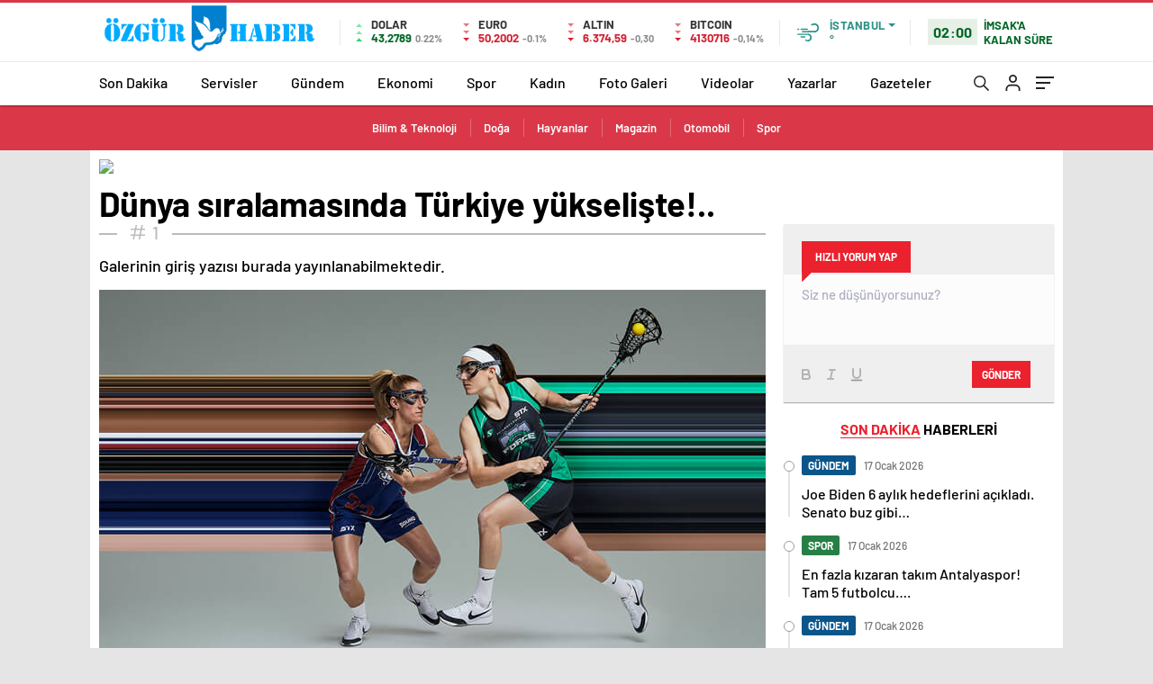

--- FILE ---
content_type: text/html; charset=UTF-8
request_url: https://www.ozgurhaber.com.tr/dunya-siralamasinda-turkiye-yukseliste-2/
body_size: 32547
content:
<!doctype html>
<html lang="tr" itemscope="" itemtype="https://schema.org/Organization">

<head>

    <meta http-equiv="Content-Type" content="text/html; charset=utf-8" />
    <meta name="viewport" content="width=device-width, initial-scale=1.0, maximum-scale=1.0, user-scalable=no" />
    
<!-- Search Engine Optimization by Rank Math - https://rankmath.com/ -->
<title>Dünya sıralamasında Türkiye yükselişte!.. - Özgür Haber</title>
<meta name="description" content="Kardashian/Jenner ailesinin Victoria’s Secret modeli üyesi Kendall Jenner (21), önceki gün Paris Moda Haftası kapsamında yapılan Alexandre Vauthier"/>
<meta name="robots" content="follow, index, max-snippet:-1, max-video-preview:-1, max-image-preview:large"/>
<link rel="canonical" href="https://www.ozgurhaber.com.tr/dunya-siralamasinda-turkiye-yukseliste-2/" />
<link rel="next" href="https://www.ozgurhaber.com.tr/dunya-siralamasinda-turkiye-yukseliste-2/2/" />
<meta property="og:locale" content="tr_TR" />
<meta property="og:type" content="article" />
<meta property="og:title" content="Dünya sıralamasında Türkiye yükselişte!.. - Özgür Haber" />
<meta property="og:description" content="Kardashian/Jenner ailesinin Victoria’s Secret modeli üyesi Kendall Jenner (21), önceki gün Paris Moda Haftası kapsamında yapılan Alexandre Vauthier" />
<meta property="og:url" content="https://www.ozgurhaber.com.tr/dunya-siralamasinda-turkiye-yukseliste-2/" />
<meta property="og:site_name" content="Özgür Haber" />
<meta property="article:tag" content="basketbol" />
<meta property="article:tag" content="diğer sporlar" />
<meta property="article:tag" content="fitness" />
<meta property="article:tag" content="futbol" />
<meta property="article:tag" content="motor sporları" />
<meta property="article:tag" content="voleybol" />
<meta property="article:tag" content="vücut geliştirme" />
<meta property="article:section" content="Foto Galeri" />
<meta property="og:image" content="https://www.ozgurhaber.com.tr/wp-content/uploads/2023/12/dunya-siralamasinda-turkiye-yukseliste-1.jpg" />
<meta property="og:image:secure_url" content="https://www.ozgurhaber.com.tr/wp-content/uploads/2023/12/dunya-siralamasinda-turkiye-yukseliste-1.jpg" />
<meta property="og:image:width" content="740" />
<meta property="og:image:height" content="420" />
<meta property="og:image:alt" content="Dünya sıralamasında Türkiye yükselişte!.." />
<meta property="og:image:type" content="image/jpeg" />
<meta property="article:published_time" content="2020-11-27T23:19:56+03:00" />
<meta name="twitter:card" content="summary_large_image" />
<meta name="twitter:title" content="Dünya sıralamasında Türkiye yükselişte!.. - Özgür Haber" />
<meta name="twitter:description" content="Kardashian/Jenner ailesinin Victoria’s Secret modeli üyesi Kendall Jenner (21), önceki gün Paris Moda Haftası kapsamında yapılan Alexandre Vauthier" />
<meta name="twitter:image" content="https://www.ozgurhaber.com.tr/wp-content/uploads/2023/12/dunya-siralamasinda-turkiye-yukseliste-1.jpg" />
<meta name="twitter:label1" content="Written by" />
<meta name="twitter:data1" content="Admin" />
<meta name="twitter:label2" content="Time to read" />
<meta name="twitter:data2" content="3 dakika" />
<script type="application/ld+json" class="rank-math-schema">{"@context":"https://schema.org","@graph":[{"@type":"Organization","@id":"https://www.ozgurhaber.com.tr/#organization","name":"\u00d6zg\u00fcr Haber","url":"https://www.ahaberajansi.com.tr"},{"@type":"WebSite","@id":"https://www.ozgurhaber.com.tr/#website","url":"https://www.ozgurhaber.com.tr","name":"\u00d6zg\u00fcr Haber","publisher":{"@id":"https://www.ozgurhaber.com.tr/#organization"},"inLanguage":"tr"},{"@type":"ImageObject","@id":"https://www.ozgurhaber.com.tr/wp-content/uploads/2023/12/dunya-siralamasinda-turkiye-yukseliste-1.jpg","url":"https://www.ozgurhaber.com.tr/wp-content/uploads/2023/12/dunya-siralamasinda-turkiye-yukseliste-1.jpg","width":"740","height":"420","inLanguage":"tr"},{"@type":"WebPage","@id":"https://www.ozgurhaber.com.tr/dunya-siralamasinda-turkiye-yukseliste-2/#webpage","url":"https://www.ozgurhaber.com.tr/dunya-siralamasinda-turkiye-yukseliste-2/","name":"D\u00fcnya s\u0131ralamas\u0131nda T\u00fcrkiye y\u00fckseli\u015fte!.. - \u00d6zg\u00fcr Haber","datePublished":"2020-11-27T23:19:56+03:00","dateModified":"2020-11-27T23:19:56+03:00","isPartOf":{"@id":"https://www.ozgurhaber.com.tr/#website"},"primaryImageOfPage":{"@id":"https://www.ozgurhaber.com.tr/wp-content/uploads/2023/12/dunya-siralamasinda-turkiye-yukseliste-1.jpg"},"inLanguage":"tr"},{"@type":"Person","@id":"https://www.ozgurhaber.com.tr/dunya-siralamasinda-turkiye-yukseliste-2/#author","name":"Admin","image":{"@type":"ImageObject","@id":"https://secure.gravatar.com/avatar/dc1efa546454d264b94cec662c44dd60c00ea2f1004535fe05baf1088f537c0b?s=96&amp;d=mm&amp;r=g","url":"https://secure.gravatar.com/avatar/dc1efa546454d264b94cec662c44dd60c00ea2f1004535fe05baf1088f537c0b?s=96&amp;d=mm&amp;r=g","caption":"Admin","inLanguage":"tr"},"sameAs":["https://www.ozgurhaber.com.tr"],"worksFor":{"@id":"https://www.ozgurhaber.com.tr/#organization"}},{"@type":"BlogPosting","headline":"D\u00fcnya s\u0131ralamas\u0131nda T\u00fcrkiye y\u00fckseli\u015fte!.. - \u00d6zg\u00fcr Haber","datePublished":"2020-11-27T23:19:56+03:00","dateModified":"2020-11-27T23:19:56+03:00","articleSection":"Foto Galeri, Spor","author":{"@id":"https://www.ozgurhaber.com.tr/dunya-siralamasinda-turkiye-yukseliste-2/#author","name":"Admin"},"publisher":{"@id":"https://www.ozgurhaber.com.tr/#organization"},"description":"Kardashian/Jenner ailesinin Victoria\u2019s Secret modeli \u00fcyesi Kendall Jenner (21), \u00f6nceki g\u00fcn Paris Moda Haftas\u0131 kapsam\u0131nda yap\u0131lan Alexandre Vauthier","name":"D\u00fcnya s\u0131ralamas\u0131nda T\u00fcrkiye y\u00fckseli\u015fte!.. - \u00d6zg\u00fcr Haber","@id":"https://www.ozgurhaber.com.tr/dunya-siralamasinda-turkiye-yukseliste-2/#richSnippet","isPartOf":{"@id":"https://www.ozgurhaber.com.tr/dunya-siralamasinda-turkiye-yukseliste-2/#webpage"},"image":{"@id":"https://www.ozgurhaber.com.tr/wp-content/uploads/2023/12/dunya-siralamasinda-turkiye-yukseliste-1.jpg"},"inLanguage":"tr","mainEntityOfPage":{"@id":"https://www.ozgurhaber.com.tr/dunya-siralamasinda-turkiye-yukseliste-2/#webpage"}}]}</script>
<!-- /Rank Math WordPress SEO eklentisi -->

<link rel='dns-prefetch' href='//cdn.quilljs.com' />
<link rel="alternate" type="application/rss+xml" title="Özgür Haber &raquo; Dünya sıralamasında Türkiye yükselişte!.. yorum akışı" href="https://www.ozgurhaber.com.tr/dunya-siralamasinda-turkiye-yukseliste-2/feed/" />
<link rel="alternate" title="oEmbed (JSON)" type="application/json+oembed" href="https://www.ozgurhaber.com.tr/wp-json/oembed/1.0/embed?url=https%3A%2F%2Fwww.ozgurhaber.com.tr%2Fdunya-siralamasinda-turkiye-yukseliste-2%2F" />
<link rel="alternate" title="oEmbed (XML)" type="text/xml+oembed" href="https://www.ozgurhaber.com.tr/wp-json/oembed/1.0/embed?url=https%3A%2F%2Fwww.ozgurhaber.com.tr%2Fdunya-siralamasinda-turkiye-yukseliste-2%2F&#038;format=xml" />
<style id='wp-img-auto-sizes-contain-inline-css' type='text/css'>
img:is([sizes=auto i],[sizes^="auto," i]){contain-intrinsic-size:3000px 1500px}
/*# sourceURL=wp-img-auto-sizes-contain-inline-css */
</style>
<style id='classic-theme-styles-inline-css' type='text/css'>
/*! This file is auto-generated */
.wp-block-button__link{color:#fff;background-color:#32373c;border-radius:9999px;box-shadow:none;text-decoration:none;padding:calc(.667em + 2px) calc(1.333em + 2px);font-size:1.125em}.wp-block-file__button{background:#32373c;color:#fff;text-decoration:none}
/*# sourceURL=/wp-includes/css/classic-themes.min.css */
</style>
<script type="text/javascript" src="https://www.ozgurhaber.com.tr/wp-includes/js/jquery/jquery.min.js?ver=3.7.1" id="jquery-core-js"></script>
<script type="text/javascript" src="https://www.ozgurhaber.com.tr/wp-includes/js/jquery/jquery-migrate.min.js?ver=3.4.1" id="jquery-migrate-js"></script>
<script type="text/javascript" id="jquery-js-after">
/* <![CDATA[ */
var $ = jQuery.noConflict();
//# sourceURL=jquery-js-after
/* ]]> */
</script>
<link rel="https://api.w.org/" href="https://www.ozgurhaber.com.tr/wp-json/" /><link rel="alternate" title="JSON" type="application/json" href="https://www.ozgurhaber.com.tr/wp-json/wp/v2/posts/895" /><link rel="EditURI" type="application/rsd+xml" title="RSD" href="https://www.ozgurhaber.com.tr/xmlrpc.php?rsd" />
<meta name="generator" content="WordPress 6.9" />
<link rel='shortlink' href='https://www.ozgurhaber.com.tr/?p=895' />
    <meta property="og:title" content="Dünya sıralamasında Türkiye yükselişte!.." />
                <meta property="og:image" content="https://www.ozgurhaber.com.tr/wp-content/uploads/2023/12/dunya-siralamasinda-turkiye-yukseliste-1.jpg" />
            <link rel="amphtml" href="https://www.ozgurhaber.com.tr/dunya-siralamasinda-turkiye-yukseliste-2/amp">            <link rel="Shortcut Icon" href="https://haberadam.temadam.com/wp-content/uploads/2020/11/favicon-16x16-1-1.png" type="image/x-icon">
    <link rel="stylesheet" href="https://www.ozgurhaber.com.tr/wp-content/themes/haberadam/Css/styles.css?v=1.0" />
    <link rel="stylesheet" href="https://www.ozgurhaber.com.tr/wp-content/themes/haberadam/Css/owl.carousel.min.css">
            <link rel="stylesheet" href="https://www.ozgurhaber.com.tr/wp-content/themes/haberadam/icon/style.css" />

        <link rel="stylesheet" href="https://www.ozgurhaber.com.tr/wp-content/themes/haberadam/Css/theme_style.css">
    

    <link rel="preload" href="https://www.ozgurhaber.com.tr/wp-content/themes/haberadam/fonts/barlow-regular.woff2" as="font" crossorigin>
    <link rel="preload" href="https://www.ozgurhaber.com.tr/wp-content/themes/haberadam/fonts/barlow-medium.woff2" as="font" crossorigin>
    <link rel="preload" href="https://www.ozgurhaber.com.tr/wp-content/themes/haberadam/fonts/barlow-semibold.woff2" as="font" crossorigin>
    <link rel="preload" href="https://www.ozgurhaber.com.tr/wp-content/themes/haberadam/fonts/barlow-bold.woff2" as="font" crossorigin>
    <link rel="preload" href="https://www.ozgurhaber.com.tr/wp-content/themes/haberadam/fonts/barlow-regular2.woff2" as="font" crossorigin>
    <link rel="preload" href="https://www.ozgurhaber.com.tr/wp-content/themes/haberadam/fonts/barlow-medium2.woff2" as="font" crossorigin>
    <link rel="preload" href="https://www.ozgurhaber.com.tr/wp-content/themes/haberadam/fonts/barlow-semibold2.woff2" as="font" crossorigin>
    <link rel="preload" href="https://www.ozgurhaber.com.tr/wp-content/themes/haberadam/fonts/barlow-bold2.woff2" as="font" crossorigin>
    <style>
        @font-face {
            font-family: 'Barlow';
            font-style: normal;
            font-weight: 400;
            src: url(https://www.ozgurhaber.com.tr/wp-content/themes/haberadam/fonts/barlow-regular.woff2) format('woff2');
            unicode-range: U+0000-00FF, U+0131, U+0152-0153, U+02BB-02BC, U+02C6, U+02DA, U+02DC, U+2000-206F, U+2074, U+20AC, U+2122, U+2191, U+2193, U+2212, U+2215, U+FEFF, U+FFFD;
            font-display: swap;
        }

        @font-face {
            font-family: 'Barlow';
            font-style: normal;
            font-weight: 500;
            src: url(https://www.ozgurhaber.com.tr/wp-content/themes/haberadam/fonts/barlow-medium.woff2) format('woff2');
            unicode-range: U+0000-00FF, U+0131, U+0152-0153, U+02BB-02BC, U+02C6, U+02DA, U+02DC, U+2000-206F, U+2074, U+20AC, U+2122, U+2191, U+2193, U+2212, U+2215, U+FEFF, U+FFFD;
            font-display: swap;
        }

        @font-face {
            font-family: 'Barlow';
            font-style: normal;
            font-weight: 600;
            src: url(https://www.ozgurhaber.com.tr/wp-content/themes/haberadam/fonts/barlow-semibold.woff2) format('woff2');
            unicode-range: U+0000-00FF, U+0131, U+0152-0153, U+02BB-02BC, U+02C6, U+02DA, U+02DC, U+2000-206F, U+2074, U+20AC, U+2122, U+2191, U+2193, U+2212, U+2215, U+FEFF, U+FFFD;
            font-display: swap;
        }

        @font-face {
            font-family: 'Barlow';
            font-style: normal;
            font-weight: 700;
            src: url(https://www.ozgurhaber.com.tr/wp-content/themes/haberadam/fonts/barlow-bold.woff2) format('woff2');
            unicode-range: U+0000-00FF, U+0131, U+0152-0153, U+02BB-02BC, U+02C6, U+02DA, U+02DC, U+2000-206F, U+2074, U+20AC, U+2122, U+2191, U+2193, U+2212, U+2215, U+FEFF, U+FFFD;
            font-display: swap;
        }

        @font-face {
            font-family: 'Barlow';
            font-style: normal;
            font-weight: 400;
            src: url(https://www.ozgurhaber.com.tr/wp-content/themes/haberadam/fonts/barlow-regular2.woff2) format('woff2');
            unicode-range: U+0100-024F, U+0259, U+1E00-1EFF, U+2020, U+20A0-20AB, U+20AD-20CF, U+2113, U+2C60-2C7F, U+A720-A7FF;
            font-display: swap;
        }

        @font-face {
            font-family: 'Barlow';
            font-style: normal;
            font-weight: 500;
            src: url(https://www.ozgurhaber.com.tr/wp-content/themes/haberadam/fonts/barlow-medium2.woff2) format('woff2');
            unicode-range: U+0100-024F, U+0259, U+1E00-1EFF, U+2020, U+20A0-20AB, U+20AD-20CF, U+2113, U+2C60-2C7F, U+A720-A7FF;
            font-display: swap;
        }

        @font-face {
            font-family: 'Barlow';
            font-style: normal;
            font-weight: 600;
            src: url(https://www.ozgurhaber.com.tr/wp-content/themes/haberadam/fonts/barlow-semibold2.woff2) format('woff2');
            unicode-range: U+0100-024F, U+0259, U+1E00-1EFF, U+2020, U+20A0-20AB, U+20AD-20CF, U+2113, U+2C60-2C7F, U+A720-A7FF;
            font-display: swap;
        }

        @font-face {
            font-family: 'Barlow';
            font-style: normal;
            font-weight: 700;
            src: url(https://www.ozgurhaber.com.tr/wp-content/themes/haberadam/fonts/barlow-bold2.woff2) format('woff2');
            unicode-range: U+0100-024F, U+0259, U+1E00-1EFF, U+2020, U+20A0-20AB, U+20AD-20CF, U+2113, U+2C60-2C7F, U+A720-A7FF;
            font-display: swap;
        }
    </style>

            <link rel="stylesheet" href="https://www.ozgurhaber.com.tr/wp-content/themes/haberadam/Css/zuck.min.css">
        <style>
    body{
        background-color: #e5e5e5;
    }
    .scdovizin button, .scdovizintab > div.active{
        background-color: #db2027;
    }
    .scdovizintab > div.active{
        border-color: #db2027;
    }
    .scdovizin-inputs.scifull span{
        border-color: #db202725;
    }
    #header-shape-gradient {
        --color-stop: #db2027;
        --color-bot: #db2027;
    }
    #zuck-modal-content .story-viewer .slides .item>.media{width: 700px;}
    #zuck-modal-content .strydesc{color: }
    .newsBox2 > i{background: #db2027;opacity: 0.7;}
    .ayarlarkaydet.ayarkheader:hover {background-color:#db2027;}
    .iletisim svg.titledot rect {fill:#db2027;}
    .videoNewsBox ul li a strong:hover{color: #db2027}
    .pageWrapper .pageMainWrap .contentWrap .pageNav ul li.active a:before, header{background: #db2027}
    .pageWrapper .pageMainWrap .contentWrap .wideArea .contactForm .submit{background: #db2027}
    .tag{background: #db2027}
    .newsBox:hover>strong{color:#db2027}
    .newsBox>strong:hover{color:#db2027}
    .authorBox ul li a strong,#owl-wleft-slider3 .owl-nav button:hover{color:#db2027}
    .options-icons.iconcom:hover .icon-border {
      background-color: #db2027;
      border-color: #db2027;
    }
    @media only screen and (max-width: 480px) {
        .header-bottom {
            background: #db2027;
        }
    }

    .desk-menu-top ul li:first-child, .desk-menu-bottom-left li a:before, .desk-menu-bottom-right ul li a,
    .desk-menu-bottom-right ul li a span
    {color: #c9c9c990}
    .desk-menu-bottom-left li a i{ background-color: #c9c9c990 }
    .desk-menu-bottom-left li a, .desk-menu-bottom-right ul li a, .desk-menu-bottom-right ul li a span { border-color: #c9c9c990; }
    .desk-menu-bottom-right ul li a span svg path { fill: #c9c9c990; }

    .left .more a{background-color: #db2027}

    #home > .bottom > .left .twoLineNews > div > div > div > div > div > div a strong:hover{color: #db2027}
    .videoNewsBox ul li a span i{background: #db2027}
    .pageWrapper .pageMainWrap .contentWrap .wideArea .contactForm .submit{background: #db2027}
    .pageWrapper .pageMainWrap .contentWrap .pageNav ul li.active a:before{background: #db2027}
    .pageWrapper .pageMainWrap .contentWrap .pageNav ul li > a:before{background: #db2027}
    .header2.withHeader3 .hd-top, .hmfix .header2.withHeader3 .hd-bot.on, .hmfix .header-bottom.on, .wleft-slider-left li.active a figure, .hd-bot,
    .hd-bot, .header2.withHeader3 .hd-top, .hmfix .header2.withHeader3 .hd-bot.on, .yol-in-bottom ul li a span
    { border-color: #db2027; }
    header .menu-item-has-children ul.sub-menu{ background-color: #222222 }
    .desk-menu{ background-color:#2a2929 }
    .bvgl-title{border-color: #db2027 }
    div#owl-wleft-slider3 .owl-dots button:hover:after, div#owl-wleft-slider3 .owl-dots button.active:after,
    .main-manset .owl-dots button.active, .main-manset .owl-nav .owl-prev:hover, .main-manset .owl-nav .owl-next:hover,
    .tab-up-in .owl-dots button.active, .header-bottom-left:before, .header-bottom-left #logo,
    .header-bottom-left nav ul li a:after, .hd-bot-left #logo, .hd-bot-left .mobile-logo, a.mobile-logo, .gazete-detay-left ul li a:before
    {
        background-color: #db2027;
    }

    .yr-in a p:hover,.hd-bot-right nav ul li a:hover{ color:#db2027 }

    #owl-wleft-slider2 .owl-dots button.active,div#owl-wleft-slider .owl-dots button.active, div#owl-wleft-slider3 .owl-dots button.active,
    .tab-up-in .owl-dots button.active, .main-manset #owl-main-manset .owl-dot.active{
        background-color: #db2027 !important;
    }
    .yol-in-bottom ul li a span{ border-color: #db2027 !important; }

    #home.container .newsBox>strong span:hover, #home.container .newsBox>strong:hover span, .flmc .news-four-2 .news-four-in span:hover,
    .kat-grid-right-five a:hover strong, #home.container .newsBox>strong:hover span, .fively-left a:hover h5, .news-four-in a.news-four-link:hover .news-four-in-title span,
    .yol-in-bottom ul li a:hover span, .footer-links-left ul li a:hover, .gazete-detay-left ul li a:hover span, .gazete-detay-left ul li a.active span,
    .gazete-dr-gun li a:hover, .gazeteler-top h1 b
    {
        color: #db2027 !important;
    }

    .hm-top .select-vakit{ background-color: #db2027 }

    .mobile-menu h3{ color: #db2027 }

        footer .logo-pattern{background-color: #db2027}
    
            .header-bottom-left:before, .header-bottom-left #logo, .alt-cat,
        .main-manset .owl-dots button.active, .main-manset .owl-nav .owl-prev:hover, .main-manset .owl-nav .owl-next:hover,
        .header-bottom-left nav ul li a:after, .left .more a, .newsBox span .icon-play-arrow,
        .options-icons .icon-border.active, span.icon-border-count, .sc-options-user,  #newsRead .bottom .left .detail .relatedContent a,
        #newsRead .bottom .left .detail ol li:before,
        .hd-bot-left #logo, .shrrt.active .icon-border,
        .sc-options-left .options-icons:hover .icon-border, .cb-ver-head, a.mobile-logo, .ss-choosen, .ss-top-mobile a:hover,
        .options-icons.iconfav:hover .icon-border,.options-icons.iconcom:hover .icon-border   {background-color: #da3849}
        .bvgl-title, .options-icons .icon-border.active, .options-icons .icon-border.active:hover,
        .hmfix .header-bottom.on,.shrrt.active .icon-border,
        .sc-options-left .options-icons:hover .icon-border, .hd-bot, .header2.withHeader3 .hd-top, .hmfix .header2.withHeader3 .hd-bot.on,.yol-in-bottom ul li a span,
        .wleft-slider-left li.active a figure,.options-icons.iconfav:hover .icon-border,.options-icons.iconcom:hover .icon-border
        {border-color: #da3849}
        .video-five-left{background-color: #ffffff36}
        .video-five .flex-start,.video-five-right{background-color: #da3849}

        #owl-wleft-slider1 .owl-dots button.active ,#owl-wleft-slider2 .owl-dots button.active, div#owl-wleft-slider3 .owl-dots button.active{background-color: #da3849 !important;}
        footer .logo-pattern, div#owl-wleft-slider3 .owl-dots button.active:after,
        div#owl-wleft-slider3 .owl-dots button.active:after, .main-manset #owl-main-manset .owl-dot.active,
        div#owl-wleft-slider .owl-dots button.active, .ss-top ul li.active, .ss-top ul li:hover, #owl-sports .owl-nav .owl-prev,
        .ss-bottom ul a, #owl-sports .owl-nav .owl-next
        {background-color: #da3849 !important;}

        .wleft-slider3 .owl-nav button:hover, span.comment-active b{ color: #da3849 !important; }

                    footer .logo-pattern{background-color: }
        


        .container .newsBox>strong span:hover, .fourrscl-bottom p:hover, .sc-fively-2 a p:hover, .sc-fively-1 a p:hover,
        a.bvgl-top p:hover, a.bvgl-top figure:hover a.bvgl-top p, .infinityDiv h4,.cb-veri ul li:hover a,.cb-letters p b,
        #newsRead .bottom .left .detail .options-icons:hover p, .yazar-detay-right .cap .options-icons:hover p,
        .footer-links-left ul li a:hover
        {
            color: #da3849 !important;
        }

        @media only screen and (max-width: 480px) {
            .header-bottom {
                background: #da3849;
            }
        }

        .sticky-bread {
            border-top-color:  #da3849;
        }

        .sb-left a svg path {
          fill: #da3849;
        }

        .hd-bot, .header2.withHeader3 .hd-top, .hmfix .header2.withHeader3 .hd-bot.on{
            border-top-color: #da3849;
        }

    .scdovizin button, .scdovizintab > div.active{
        background-color: #da3849;
    }
    .scdovizintab > div.active{
        border-color: #da3849;
    }
    .scdovizin-inputs.scifull span{
        border-color: #da384925;
    }

    
    @media screen and (max-width:568px) {
        #home > .bottom .left .sixNewsSymmetry > div {
            width: 100%;
            flex: 100%;
            max-width: 100%;
            padding-left: 5px;
            padding-right: 5px !important;
        }
    }

        .ows-in h3, #owl-wleft-slider2 .ows-in h3, #owl-wleft-slider3 .ows-in h3, .main-manset-title h3,.tab-up-title h3{text-transform: unset;}
        .ows-in h3::first-line{color:#e5d520}
            .container .newsBox>strong:hover span{ color: #db2027 }
    .genel-veri{background-color: #d9242f}

    .mid-va span,.corona1,.corona2{background-color: #b21c26}
    .mid-va span:first-child{background-color: transparent}
    .weat-d-tag a:hover{background-color: #db2027 !important;border-color: #db2027 !important;}
</style>

    <script>
        var ajaxurl = "https://www.ozgurhaber.com.tr/wp-admin/admin-ajax.php";
    </script>
<style id='wp-block-image-inline-css' type='text/css'>
.wp-block-image>a,.wp-block-image>figure>a{display:inline-block}.wp-block-image img{box-sizing:border-box;height:auto;max-width:100%;vertical-align:bottom}@media not (prefers-reduced-motion){.wp-block-image img.hide{visibility:hidden}.wp-block-image img.show{animation:show-content-image .4s}}.wp-block-image[style*=border-radius] img,.wp-block-image[style*=border-radius]>a{border-radius:inherit}.wp-block-image.has-custom-border img{box-sizing:border-box}.wp-block-image.aligncenter{text-align:center}.wp-block-image.alignfull>a,.wp-block-image.alignwide>a{width:100%}.wp-block-image.alignfull img,.wp-block-image.alignwide img{height:auto;width:100%}.wp-block-image .aligncenter,.wp-block-image .alignleft,.wp-block-image .alignright,.wp-block-image.aligncenter,.wp-block-image.alignleft,.wp-block-image.alignright{display:table}.wp-block-image .aligncenter>figcaption,.wp-block-image .alignleft>figcaption,.wp-block-image .alignright>figcaption,.wp-block-image.aligncenter>figcaption,.wp-block-image.alignleft>figcaption,.wp-block-image.alignright>figcaption{caption-side:bottom;display:table-caption}.wp-block-image .alignleft{float:left;margin:.5em 1em .5em 0}.wp-block-image .alignright{float:right;margin:.5em 0 .5em 1em}.wp-block-image .aligncenter{margin-left:auto;margin-right:auto}.wp-block-image :where(figcaption){margin-bottom:1em;margin-top:.5em}.wp-block-image.is-style-circle-mask img{border-radius:9999px}@supports ((-webkit-mask-image:none) or (mask-image:none)) or (-webkit-mask-image:none){.wp-block-image.is-style-circle-mask img{border-radius:0;-webkit-mask-image:url('data:image/svg+xml;utf8,<svg viewBox="0 0 100 100" xmlns="http://www.w3.org/2000/svg"><circle cx="50" cy="50" r="50"/></svg>');mask-image:url('data:image/svg+xml;utf8,<svg viewBox="0 0 100 100" xmlns="http://www.w3.org/2000/svg"><circle cx="50" cy="50" r="50"/></svg>');mask-mode:alpha;-webkit-mask-position:center;mask-position:center;-webkit-mask-repeat:no-repeat;mask-repeat:no-repeat;-webkit-mask-size:contain;mask-size:contain}}:root :where(.wp-block-image.is-style-rounded img,.wp-block-image .is-style-rounded img){border-radius:9999px}.wp-block-image figure{margin:0}.wp-lightbox-container{display:flex;flex-direction:column;position:relative}.wp-lightbox-container img{cursor:zoom-in}.wp-lightbox-container img:hover+button{opacity:1}.wp-lightbox-container button{align-items:center;backdrop-filter:blur(16px) saturate(180%);background-color:#5a5a5a40;border:none;border-radius:4px;cursor:zoom-in;display:flex;height:20px;justify-content:center;opacity:0;padding:0;position:absolute;right:16px;text-align:center;top:16px;width:20px;z-index:100}@media not (prefers-reduced-motion){.wp-lightbox-container button{transition:opacity .2s ease}}.wp-lightbox-container button:focus-visible{outline:3px auto #5a5a5a40;outline:3px auto -webkit-focus-ring-color;outline-offset:3px}.wp-lightbox-container button:hover{cursor:pointer;opacity:1}.wp-lightbox-container button:focus{opacity:1}.wp-lightbox-container button:focus,.wp-lightbox-container button:hover,.wp-lightbox-container button:not(:hover):not(:active):not(.has-background){background-color:#5a5a5a40;border:none}.wp-lightbox-overlay{box-sizing:border-box;cursor:zoom-out;height:100vh;left:0;overflow:hidden;position:fixed;top:0;visibility:hidden;width:100%;z-index:100000}.wp-lightbox-overlay .close-button{align-items:center;cursor:pointer;display:flex;justify-content:center;min-height:40px;min-width:40px;padding:0;position:absolute;right:calc(env(safe-area-inset-right) + 16px);top:calc(env(safe-area-inset-top) + 16px);z-index:5000000}.wp-lightbox-overlay .close-button:focus,.wp-lightbox-overlay .close-button:hover,.wp-lightbox-overlay .close-button:not(:hover):not(:active):not(.has-background){background:none;border:none}.wp-lightbox-overlay .lightbox-image-container{height:var(--wp--lightbox-container-height);left:50%;overflow:hidden;position:absolute;top:50%;transform:translate(-50%,-50%);transform-origin:top left;width:var(--wp--lightbox-container-width);z-index:9999999999}.wp-lightbox-overlay .wp-block-image{align-items:center;box-sizing:border-box;display:flex;height:100%;justify-content:center;margin:0;position:relative;transform-origin:0 0;width:100%;z-index:3000000}.wp-lightbox-overlay .wp-block-image img{height:var(--wp--lightbox-image-height);min-height:var(--wp--lightbox-image-height);min-width:var(--wp--lightbox-image-width);width:var(--wp--lightbox-image-width)}.wp-lightbox-overlay .wp-block-image figcaption{display:none}.wp-lightbox-overlay button{background:none;border:none}.wp-lightbox-overlay .scrim{background-color:#fff;height:100%;opacity:.9;position:absolute;width:100%;z-index:2000000}.wp-lightbox-overlay.active{visibility:visible}@media not (prefers-reduced-motion){.wp-lightbox-overlay.active{animation:turn-on-visibility .25s both}.wp-lightbox-overlay.active img{animation:turn-on-visibility .35s both}.wp-lightbox-overlay.show-closing-animation:not(.active){animation:turn-off-visibility .35s both}.wp-lightbox-overlay.show-closing-animation:not(.active) img{animation:turn-off-visibility .25s both}.wp-lightbox-overlay.zoom.active{animation:none;opacity:1;visibility:visible}.wp-lightbox-overlay.zoom.active .lightbox-image-container{animation:lightbox-zoom-in .4s}.wp-lightbox-overlay.zoom.active .lightbox-image-container img{animation:none}.wp-lightbox-overlay.zoom.active .scrim{animation:turn-on-visibility .4s forwards}.wp-lightbox-overlay.zoom.show-closing-animation:not(.active){animation:none}.wp-lightbox-overlay.zoom.show-closing-animation:not(.active) .lightbox-image-container{animation:lightbox-zoom-out .4s}.wp-lightbox-overlay.zoom.show-closing-animation:not(.active) .lightbox-image-container img{animation:none}.wp-lightbox-overlay.zoom.show-closing-animation:not(.active) .scrim{animation:turn-off-visibility .4s forwards}}@keyframes show-content-image{0%{visibility:hidden}99%{visibility:hidden}to{visibility:visible}}@keyframes turn-on-visibility{0%{opacity:0}to{opacity:1}}@keyframes turn-off-visibility{0%{opacity:1;visibility:visible}99%{opacity:0;visibility:visible}to{opacity:0;visibility:hidden}}@keyframes lightbox-zoom-in{0%{transform:translate(calc((-100vw + var(--wp--lightbox-scrollbar-width))/2 + var(--wp--lightbox-initial-left-position)),calc(-50vh + var(--wp--lightbox-initial-top-position))) scale(var(--wp--lightbox-scale))}to{transform:translate(-50%,-50%) scale(1)}}@keyframes lightbox-zoom-out{0%{transform:translate(-50%,-50%) scale(1);visibility:visible}99%{visibility:visible}to{transform:translate(calc((-100vw + var(--wp--lightbox-scrollbar-width))/2 + var(--wp--lightbox-initial-left-position)),calc(-50vh + var(--wp--lightbox-initial-top-position))) scale(var(--wp--lightbox-scale));visibility:hidden}}
/*# sourceURL=https://www.ozgurhaber.com.tr/wp-includes/blocks/image/style.min.css */
</style>
<style id='global-styles-inline-css' type='text/css'>
:root{--wp--preset--aspect-ratio--square: 1;--wp--preset--aspect-ratio--4-3: 4/3;--wp--preset--aspect-ratio--3-4: 3/4;--wp--preset--aspect-ratio--3-2: 3/2;--wp--preset--aspect-ratio--2-3: 2/3;--wp--preset--aspect-ratio--16-9: 16/9;--wp--preset--aspect-ratio--9-16: 9/16;--wp--preset--color--black: #000000;--wp--preset--color--cyan-bluish-gray: #abb8c3;--wp--preset--color--white: #ffffff;--wp--preset--color--pale-pink: #f78da7;--wp--preset--color--vivid-red: #cf2e2e;--wp--preset--color--luminous-vivid-orange: #ff6900;--wp--preset--color--luminous-vivid-amber: #fcb900;--wp--preset--color--light-green-cyan: #7bdcb5;--wp--preset--color--vivid-green-cyan: #00d084;--wp--preset--color--pale-cyan-blue: #8ed1fc;--wp--preset--color--vivid-cyan-blue: #0693e3;--wp--preset--color--vivid-purple: #9b51e0;--wp--preset--gradient--vivid-cyan-blue-to-vivid-purple: linear-gradient(135deg,rgb(6,147,227) 0%,rgb(155,81,224) 100%);--wp--preset--gradient--light-green-cyan-to-vivid-green-cyan: linear-gradient(135deg,rgb(122,220,180) 0%,rgb(0,208,130) 100%);--wp--preset--gradient--luminous-vivid-amber-to-luminous-vivid-orange: linear-gradient(135deg,rgb(252,185,0) 0%,rgb(255,105,0) 100%);--wp--preset--gradient--luminous-vivid-orange-to-vivid-red: linear-gradient(135deg,rgb(255,105,0) 0%,rgb(207,46,46) 100%);--wp--preset--gradient--very-light-gray-to-cyan-bluish-gray: linear-gradient(135deg,rgb(238,238,238) 0%,rgb(169,184,195) 100%);--wp--preset--gradient--cool-to-warm-spectrum: linear-gradient(135deg,rgb(74,234,220) 0%,rgb(151,120,209) 20%,rgb(207,42,186) 40%,rgb(238,44,130) 60%,rgb(251,105,98) 80%,rgb(254,248,76) 100%);--wp--preset--gradient--blush-light-purple: linear-gradient(135deg,rgb(255,206,236) 0%,rgb(152,150,240) 100%);--wp--preset--gradient--blush-bordeaux: linear-gradient(135deg,rgb(254,205,165) 0%,rgb(254,45,45) 50%,rgb(107,0,62) 100%);--wp--preset--gradient--luminous-dusk: linear-gradient(135deg,rgb(255,203,112) 0%,rgb(199,81,192) 50%,rgb(65,88,208) 100%);--wp--preset--gradient--pale-ocean: linear-gradient(135deg,rgb(255,245,203) 0%,rgb(182,227,212) 50%,rgb(51,167,181) 100%);--wp--preset--gradient--electric-grass: linear-gradient(135deg,rgb(202,248,128) 0%,rgb(113,206,126) 100%);--wp--preset--gradient--midnight: linear-gradient(135deg,rgb(2,3,129) 0%,rgb(40,116,252) 100%);--wp--preset--font-size--small: 13px;--wp--preset--font-size--medium: 20px;--wp--preset--font-size--large: 36px;--wp--preset--font-size--x-large: 42px;--wp--preset--spacing--20: 0.44rem;--wp--preset--spacing--30: 0.67rem;--wp--preset--spacing--40: 1rem;--wp--preset--spacing--50: 1.5rem;--wp--preset--spacing--60: 2.25rem;--wp--preset--spacing--70: 3.38rem;--wp--preset--spacing--80: 5.06rem;--wp--preset--shadow--natural: 6px 6px 9px rgba(0, 0, 0, 0.2);--wp--preset--shadow--deep: 12px 12px 50px rgba(0, 0, 0, 0.4);--wp--preset--shadow--sharp: 6px 6px 0px rgba(0, 0, 0, 0.2);--wp--preset--shadow--outlined: 6px 6px 0px -3px rgb(255, 255, 255), 6px 6px rgb(0, 0, 0);--wp--preset--shadow--crisp: 6px 6px 0px rgb(0, 0, 0);}:where(.is-layout-flex){gap: 0.5em;}:where(.is-layout-grid){gap: 0.5em;}body .is-layout-flex{display: flex;}.is-layout-flex{flex-wrap: wrap;align-items: center;}.is-layout-flex > :is(*, div){margin: 0;}body .is-layout-grid{display: grid;}.is-layout-grid > :is(*, div){margin: 0;}:where(.wp-block-columns.is-layout-flex){gap: 2em;}:where(.wp-block-columns.is-layout-grid){gap: 2em;}:where(.wp-block-post-template.is-layout-flex){gap: 1.25em;}:where(.wp-block-post-template.is-layout-grid){gap: 1.25em;}.has-black-color{color: var(--wp--preset--color--black) !important;}.has-cyan-bluish-gray-color{color: var(--wp--preset--color--cyan-bluish-gray) !important;}.has-white-color{color: var(--wp--preset--color--white) !important;}.has-pale-pink-color{color: var(--wp--preset--color--pale-pink) !important;}.has-vivid-red-color{color: var(--wp--preset--color--vivid-red) !important;}.has-luminous-vivid-orange-color{color: var(--wp--preset--color--luminous-vivid-orange) !important;}.has-luminous-vivid-amber-color{color: var(--wp--preset--color--luminous-vivid-amber) !important;}.has-light-green-cyan-color{color: var(--wp--preset--color--light-green-cyan) !important;}.has-vivid-green-cyan-color{color: var(--wp--preset--color--vivid-green-cyan) !important;}.has-pale-cyan-blue-color{color: var(--wp--preset--color--pale-cyan-blue) !important;}.has-vivid-cyan-blue-color{color: var(--wp--preset--color--vivid-cyan-blue) !important;}.has-vivid-purple-color{color: var(--wp--preset--color--vivid-purple) !important;}.has-black-background-color{background-color: var(--wp--preset--color--black) !important;}.has-cyan-bluish-gray-background-color{background-color: var(--wp--preset--color--cyan-bluish-gray) !important;}.has-white-background-color{background-color: var(--wp--preset--color--white) !important;}.has-pale-pink-background-color{background-color: var(--wp--preset--color--pale-pink) !important;}.has-vivid-red-background-color{background-color: var(--wp--preset--color--vivid-red) !important;}.has-luminous-vivid-orange-background-color{background-color: var(--wp--preset--color--luminous-vivid-orange) !important;}.has-luminous-vivid-amber-background-color{background-color: var(--wp--preset--color--luminous-vivid-amber) !important;}.has-light-green-cyan-background-color{background-color: var(--wp--preset--color--light-green-cyan) !important;}.has-vivid-green-cyan-background-color{background-color: var(--wp--preset--color--vivid-green-cyan) !important;}.has-pale-cyan-blue-background-color{background-color: var(--wp--preset--color--pale-cyan-blue) !important;}.has-vivid-cyan-blue-background-color{background-color: var(--wp--preset--color--vivid-cyan-blue) !important;}.has-vivid-purple-background-color{background-color: var(--wp--preset--color--vivid-purple) !important;}.has-black-border-color{border-color: var(--wp--preset--color--black) !important;}.has-cyan-bluish-gray-border-color{border-color: var(--wp--preset--color--cyan-bluish-gray) !important;}.has-white-border-color{border-color: var(--wp--preset--color--white) !important;}.has-pale-pink-border-color{border-color: var(--wp--preset--color--pale-pink) !important;}.has-vivid-red-border-color{border-color: var(--wp--preset--color--vivid-red) !important;}.has-luminous-vivid-orange-border-color{border-color: var(--wp--preset--color--luminous-vivid-orange) !important;}.has-luminous-vivid-amber-border-color{border-color: var(--wp--preset--color--luminous-vivid-amber) !important;}.has-light-green-cyan-border-color{border-color: var(--wp--preset--color--light-green-cyan) !important;}.has-vivid-green-cyan-border-color{border-color: var(--wp--preset--color--vivid-green-cyan) !important;}.has-pale-cyan-blue-border-color{border-color: var(--wp--preset--color--pale-cyan-blue) !important;}.has-vivid-cyan-blue-border-color{border-color: var(--wp--preset--color--vivid-cyan-blue) !important;}.has-vivid-purple-border-color{border-color: var(--wp--preset--color--vivid-purple) !important;}.has-vivid-cyan-blue-to-vivid-purple-gradient-background{background: var(--wp--preset--gradient--vivid-cyan-blue-to-vivid-purple) !important;}.has-light-green-cyan-to-vivid-green-cyan-gradient-background{background: var(--wp--preset--gradient--light-green-cyan-to-vivid-green-cyan) !important;}.has-luminous-vivid-amber-to-luminous-vivid-orange-gradient-background{background: var(--wp--preset--gradient--luminous-vivid-amber-to-luminous-vivid-orange) !important;}.has-luminous-vivid-orange-to-vivid-red-gradient-background{background: var(--wp--preset--gradient--luminous-vivid-orange-to-vivid-red) !important;}.has-very-light-gray-to-cyan-bluish-gray-gradient-background{background: var(--wp--preset--gradient--very-light-gray-to-cyan-bluish-gray) !important;}.has-cool-to-warm-spectrum-gradient-background{background: var(--wp--preset--gradient--cool-to-warm-spectrum) !important;}.has-blush-light-purple-gradient-background{background: var(--wp--preset--gradient--blush-light-purple) !important;}.has-blush-bordeaux-gradient-background{background: var(--wp--preset--gradient--blush-bordeaux) !important;}.has-luminous-dusk-gradient-background{background: var(--wp--preset--gradient--luminous-dusk) !important;}.has-pale-ocean-gradient-background{background: var(--wp--preset--gradient--pale-ocean) !important;}.has-electric-grass-gradient-background{background: var(--wp--preset--gradient--electric-grass) !important;}.has-midnight-gradient-background{background: var(--wp--preset--gradient--midnight) !important;}.has-small-font-size{font-size: var(--wp--preset--font-size--small) !important;}.has-medium-font-size{font-size: var(--wp--preset--font-size--medium) !important;}.has-large-font-size{font-size: var(--wp--preset--font-size--large) !important;}.has-x-large-font-size{font-size: var(--wp--preset--font-size--x-large) !important;}
/*# sourceURL=global-styles-inline-css */
</style>
</head>

<body class=" hmfix  bgWhite mm-wrapper">
    <style media="screen">
    header .logo-pattern {
        display: none;
    }
</style>
<div class="header2after">

</div>
<header class="header2 withHeader3">
    <div class="hd-top">
        <div class="container">
            <div class="hd-top-in">
                <div class="logo-pattern">
</div>

<a href="https://www.ozgurhaber.com.tr/" id="logo" class="desktop-logo"><img src="https://www.ozgurhaber.com.tr/wp-content/uploads/2023/12/ozgur_haber-02.png" class="logo-lzy" alt="Özgür Haber" /></a>
<a href="https://www.ozgurhaber.com.tr/" class="mobile-logo"><img src="https://www.ozgurhaber.com.tr/wp-content/uploads/2023/12/ozgur_haber-02.png" class="logo-lzy"  alt="Özgür Haber" /></a>


                <div class="hd-top-left">
                                        <div class="htl-i">
                        <div class="htl-i-left up">
                            <span></span>
                            <span></span>
                            <span></span>
                        </div>

                        <div class="htl-i-right">
                            <span>DOLAR</span>
                            <b class="up">43,2789<u> 0.22%</u></b>
                        </div>
                    </div>

                    
                    <div class="htl-i">
                        <div class="htl-i-left down">
                            <span></span>
                            <span></span>
                            <span></span>
                        </div>
                        <div class="htl-i-right">
                            <span>EURO</span>
                            <b class="down">50,2002<u> -0.1%</u></b>
                        </div>
                    </div>

                    


                    
                    <div class="htl-i">
                        <div class="htl-i-left down">
                            <span></span>
                            <span></span>
                            <span></span>
                        </div>
                        <div class="htl-i-right">
                            <span>ALTIN</span>
                            <b class="down">6.374,59<u>-0,30</u></b>
                        </div>
                    </div>

                    
                                        <div class="htl-i htlison">
                        <div class="htl-i-left down">
                            <span></span>
                            <span></span>
                            <span></span>
                        </div>
                        <div class="htl-i-right">
                            <span>BITCOIN</span>
                            <b class="down">4130716<u>-0,14%</u></b>
                        </div>
                    </div>
                    <div class="header-top-right">
                        <div class="wheat">
                            <div class="weatherStatus">
                                <i class=""></i>
                                <div class="hwwi-flex">
                                    <div class="hwwi-top">
                                        <span>İstanbul</span>
                                    </div>
                                    <div class="hwwi-bottom">
                                        <span>°</span>
                                        <p></p>
                                    </div>
                                </div>
                            </div>

                            <div class="wheatall" style="visibility: hidden;opacity: 0;transform: translateY(18px);">
                                <div class="selectli-place">
                                    <input type="text" name="" value="" placeholder="Şehir Ara">
                                    <img src="https://www.ozgurhaber.com.tr/wp-content/themes/haberadam/img/icons/search.png" alt="s" class="des-g">
                                </div>
                                <ul>
                                                                            <li data-city="adana" onclick="getWeather(1)">Adana</li>
                                                                            <li data-city="adiyaman" onclick="getWeather(2)">Adıyaman</li>
                                                                            <li data-city="afyonkarahisar" onclick="getWeather(3)">Afyonkarahisar</li>
                                                                            <li data-city="agri" onclick="getWeather(4)">Ağrı</li>
                                                                            <li data-city="amasya" onclick="getWeather(5)">Amasya</li>
                                                                            <li data-city="ankara" onclick="getWeather(6)">Ankara</li>
                                                                            <li data-city="antalya" onclick="getWeather(7)">Antalya</li>
                                                                            <li data-city="artvin" onclick="getWeather(8)">Artvin</li>
                                                                            <li data-city="aydin" onclick="getWeather(9)">Aydın</li>
                                                                            <li data-city="balikesir" onclick="getWeather(10)">Balıkesir</li>
                                                                            <li data-city="bilecik" onclick="getWeather(11)">Bilecik</li>
                                                                            <li data-city="bingol" onclick="getWeather(12)">Bingöl</li>
                                                                            <li data-city="bitlis" onclick="getWeather(13)">Bitlis</li>
                                                                            <li data-city="bolu" onclick="getWeather(14)">Bolu</li>
                                                                            <li data-city="burdur" onclick="getWeather(15)">Burdur</li>
                                                                            <li data-city="bursa" onclick="getWeather(16)">Bursa</li>
                                                                            <li data-city="canakkale" onclick="getWeather(17)">Çanakkale</li>
                                                                            <li data-city="cankiri" onclick="getWeather(18)">Çankırı</li>
                                                                            <li data-city="corum" onclick="getWeather(19)">Çorum</li>
                                                                            <li data-city="denizli" onclick="getWeather(20)">Denizli</li>
                                                                            <li data-city="diyarbakir" onclick="getWeather(21)">Diyarbakır</li>
                                                                            <li data-city="edirne" onclick="getWeather(22)">Edirne</li>
                                                                            <li data-city="elazig" onclick="getWeather(23)">Elazığ</li>
                                                                            <li data-city="erzincan" onclick="getWeather(24)">Erzincan</li>
                                                                            <li data-city="erzurum" onclick="getWeather(25)">Erzurum</li>
                                                                            <li data-city="eskisehir" onclick="getWeather(26)">Eskişehir</li>
                                                                            <li data-city="gaziantep" onclick="getWeather(27)">Gaziantep</li>
                                                                            <li data-city="giresun" onclick="getWeather(28)">Giresun</li>
                                                                            <li data-city="gumushane" onclick="getWeather(29)">Gümüşhane</li>
                                                                            <li data-city="hakkari" onclick="getWeather(30)">Hakkâri</li>
                                                                            <li data-city="hatay" onclick="getWeather(31)">Hatay</li>
                                                                            <li data-city="isparta" onclick="getWeather(32)">Isparta</li>
                                                                            <li data-city="mersin" onclick="getWeather(33)">Mersin</li>
                                                                            <li data-city="istanbul" onclick="getWeather(34)">İstanbul</li>
                                                                            <li data-city="izmir" onclick="getWeather(35)">İzmir</li>
                                                                            <li data-city="kars" onclick="getWeather(36)">Kars</li>
                                                                            <li data-city="kastamonu" onclick="getWeather(37)">Kastamonu</li>
                                                                            <li data-city="kayseri" onclick="getWeather(38)">Kayseri</li>
                                                                            <li data-city="kirklareli" onclick="getWeather(39)">Kırklareli</li>
                                                                            <li data-city="kirsehir" onclick="getWeather(40)">Kırşehir</li>
                                                                            <li data-city="kocaeli" onclick="getWeather(41)">Kocaeli</li>
                                                                            <li data-city="konya" onclick="getWeather(42)">Konya</li>
                                                                            <li data-city="kutahya" onclick="getWeather(43)">Kütahya</li>
                                                                            <li data-city="malatya" onclick="getWeather(44)">Malatya</li>
                                                                            <li data-city="manisa" onclick="getWeather(45)">Manisa</li>
                                                                            <li data-city="kahramanmaras" onclick="getWeather(46)">Kahramanmaraş</li>
                                                                            <li data-city="mardin" onclick="getWeather(47)">Mardin</li>
                                                                            <li data-city="mugla" onclick="getWeather(48)">Muğla</li>
                                                                            <li data-city="mus" onclick="getWeather(49)">Muş</li>
                                                                            <li data-city="nevsehir" onclick="getWeather(50)">Nevşehir</li>
                                                                            <li data-city="nigde" onclick="getWeather(51)">Niğde</li>
                                                                            <li data-city="ordu" onclick="getWeather(52)">Ordu</li>
                                                                            <li data-city="rize" onclick="getWeather(53)">Rize</li>
                                                                            <li data-city="sakarya" onclick="getWeather(54)">Sakarya</li>
                                                                            <li data-city="samsun" onclick="getWeather(55)">Samsun</li>
                                                                            <li data-city="siirt" onclick="getWeather(56)">Siirt</li>
                                                                            <li data-city="sinop" onclick="getWeather(57)">Sinop</li>
                                                                            <li data-city="sivas" onclick="getWeather(58)">Sivas</li>
                                                                            <li data-city="tekirdag" onclick="getWeather(59)">Tekirdağ</li>
                                                                            <li data-city="tokat" onclick="getWeather(60)">Tokat</li>
                                                                            <li data-city="trabzon" onclick="getWeather(61)">Trabzon</li>
                                                                            <li data-city="tunceli" onclick="getWeather(62)">Tunceli</li>
                                                                            <li data-city="sanliurfa" onclick="getWeather(63)">Şanlıurfa</li>
                                                                            <li data-city="usak" onclick="getWeather(64)">Uşak</li>
                                                                            <li data-city="van" onclick="getWeather(65)">Van</li>
                                                                            <li data-city="yozgat" onclick="getWeather(66)">Yozgat</li>
                                                                            <li data-city="zonguldak" onclick="getWeather(67)">Zonguldak</li>
                                                                            <li data-city="aksaray" onclick="getWeather(68)">Aksaray</li>
                                                                            <li data-city="bayburt" onclick="getWeather(69)">Bayburt</li>
                                                                            <li data-city="karaman" onclick="getWeather(70)">Karaman</li>
                                                                            <li data-city="kirikkale" onclick="getWeather(71)">Kırıkkale</li>
                                                                            <li data-city="batman" onclick="getWeather(72)">Batman</li>
                                                                            <li data-city="sirnak" onclick="getWeather(73)">Şırnak</li>
                                                                            <li data-city="bartin" onclick="getWeather(74)">Bartın</li>
                                                                            <li data-city="ardahan" onclick="getWeather(75)">Ardahan</li>
                                                                            <li data-city="igdir" onclick="getWeather(76)">Iğdır</li>
                                                                            <li data-city="yalova" onclick="getWeather(77)">Yalova</li>
                                                                            <li data-city="karabuk" onclick="getWeather(78)">Karabük</li>
                                                                            <li data-city="kilis" onclick="getWeather(79)">Kilis</li>
                                                                            <li data-city="osmaniye" onclick="getWeather(80)">Osmaniye</li>
                                                                            <li data-city="duzce" onclick="getWeather(81)">Düzce</li>
                                                                    </ul>
                            </div>
                        </div>
                        <div class="header2-vakit">
    <span>02:00</span>
    <p>İMSAK'A KALAN SÜRE</p>
</div>
                    </div>
                </div>
                <div class="hd-top-right">
                    <div class="header-bottom-right-options">
                        
<ul>

    <li class="hdr-s "><a href="javascript:;">
      <svg id="asd" class="des-g" data-name="Layer 1" xmlns="https://www.w3.org/2000/svg" width="17" height="19" viewBox="0 0 23.08 23.2"><path d="M15.39,15.39l7,7.11ZM1,9.09a8.09,8.09,0,1,1,8.09,8.08A8.09,8.09,0,0,1,1,9.09Z" transform="translate(0 0)" style="fill:none;stroke:#222;stroke-linecap:round;stroke-width:2px"></path></svg>
            <!--<img src="https://www.ozgurhaber.com.tr/wp-content/themes/haberadam/img/icons/searchw.png" alt="s" class="mb-g">-->

            <svg id="asd" class="mobileg-g" data-name="Layer 1" xmlns="https://www.w3.org/2000/svg" width="17" height="19" viewBox="0 0 23.08 23.2"><path d="M15.39,15.39l7,7.11ZM1,9.09a8.09,8.09,0,1,1,8.09,8.08A8.09,8.09,0,0,1,1,9.09Z" transform="translate(0 0)" style="fill:none;stroke:#fff;stroke-linecap:round;stroke-width:2px"></path></svg>
        </a>
        <div class="header-search-form" style="visibility: hidden;opacity: 0;transform: translateY(10px);">
            <div class="container">
                <div class="hsf-in">
                    <form class="" action="https://www.ozgurhaber.com.tr/" method="get">
                        <input type="text" name="s" placeholder="Ne aramak istersiniz?">
                          <div class="s-close">
                            <svg width="12" height="12" version="1.1" id="Capa_1" xmlns="https://www.w3.org/2000/svg" xmlns:xlink="https://www.w3.org/1999/xlink" x="0px" y="0px"
                               viewBox="0 0 47.971 47.971" style="enable-background:new 0 0 47.971 47.971;" xml:space="preserve">
                            <g>
                              <path d="M28.228,23.986L47.092,5.122c1.172-1.171,1.172-3.071,0-4.242c-1.172-1.172-3.07-1.172-4.242,0L23.986,19.744L5.121,0.88
                                c-1.172-1.172-3.07-1.172-4.242,0c-1.172,1.171-1.172,3.071,0,4.242l18.865,18.864L0.879,42.85c-1.172,1.171-1.172,3.071,0,4.242
                                C1.465,47.677,2.233,47.97,3,47.97s1.535-0.293,2.121-0.879l18.865-18.864L42.85,47.091c0.586,0.586,1.354,0.879,2.121,0.879
                                s1.535-0.293,2.121-0.879c1.172-1.171,1.172-3.071,0-4.242L28.228,23.986z" fill="#222"/>
                            </g>
                            <g>
                            </g>
                            <g>
                            </g>
                            <g>
                            </g>
                            <g>
                            </g>
                            <g>
                            </g>
                            <g>
                            </g>
                            <g>
                            </g>
                            <g>
                            </g>
                            <g>
                            </g>
                            <g>
                            </g>
                            <g>
                            </g>
                            <g>
                            </g>
                            <g>
                            </g>
                            <g>
                            </g>
                            <g>
                            </g>
                            </svg>

                          </div>
                    </form>
                </div>
            </div>
        </div>
    </li>
    <li >
                        <a href="https://www.ozgurhaber.com.tr/giris">
                    <svg xmlns="https://www.w3.org/2000/svg" class="des-g" width="17" height="18" viewBox="0 0 18 20"><path d="M1683,42V40a4,4,0,0,0-4-4h-6a4,4,0,0,0-4,4v2h-2V40a6,6,0,0,1,6-6h6a6,6,0,0,1,6,6v2Zm-12-15a5,5,0,1,1,5,5A5,5,0,0,1,1671,27Zm2,0a3,3,0,1,0,3-3A3,3,0,0,0,1673,27Z" transform="translate(-1667 -22)" fill="#222"/></svg>
                                        <svg xmlns="https://www.w3.org/2000/svg" class="mobileg-g" width="17" height="18" viewBox="0 0 18 20"><path d="M1683,42V40a4,4,0,0,0-4-4h-6a4,4,0,0,0-4,4v2h-2V40a6,6,0,0,1,6-6h6a6,6,0,0,1,6,6v2Zm-12-15a5,5,0,1,1,5,5A5,5,0,0,1,1671,27Zm2,0a3,3,0,1,0,3-3A3,3,0,0,0,1673,27Z" transform="translate(-1667 -22)" fill="#fff"/></svg>
            </a></li>
    <li >
        <div class="hamburger m-toggle">
            <div class="hamburger-in">
                <span></span>
                <span></span>
                <span></span>
            </div>
        </div>
    </li>
</ul>
                    </div>
                </div>
            </div>
        </div>
    </div>
    <div class="hd-bot">
        <div class="container">
            <div class="hd-bot-flex">
                <div class="hd-bot-right">
                    <nav>
                        <ul id="menu-ust-menu" class="menu"><li id="menu-item-87" class="menu-attr red2 menu-item menu-item-type-post_type menu-item-object-page menu-item-87"><a href="https://www.ozgurhaber.com.tr/son-dakika/" title="SICAK">Son Dakika</a></li>
<li id="menu-item-89" class="menu-attr purple2 menu-item menu-item-type-custom menu-item-object-custom menu-item-has-children menu-item-89"><a href="#" title="DİĞER">Servisler</a>
<ul class="sub-menu">
	<li id="menu-item-90" class="menu-item menu-item-type-post_type menu-item-object-page menu-item-90"><a href="https://www.ozgurhaber.com.tr/sinema/">Vizyondaki Filmler</a></li>
	<li id="menu-item-92" class="menu-item menu-item-type-custom menu-item-object-custom menu-item-92"><a href="/sinema/?list=haftanin-filmleri">Haftanin Filmleri</a></li>
	<li id="menu-item-93" class="menu-item menu-item-type-post_type menu-item-object-page menu-item-93"><a href="https://www.ozgurhaber.com.tr/hava-durumu/">Hava Durumu</a></li>
	<li id="menu-item-95" class="menu-item menu-item-type-post_type menu-item-object-page menu-item-95"><a href="https://www.ozgurhaber.com.tr/yol-durumu/">Yol Durumu</a></li>
	<li id="menu-item-98" class="menu-item menu-item-type-post_type menu-item-object-page menu-item-98"><a href="https://www.ozgurhaber.com.tr/canli-tv/">Canlı Tv</a></li>
	<li id="menu-item-99" class="menu-item menu-item-type-post_type menu-item-object-page menu-item-99"><a href="https://www.ozgurhaber.com.tr/canli-tv-2/">Canlı Tv 2</a></li>
	<li id="menu-item-100" class="menu-item menu-item-type-post_type menu-item-object-page menu-item-100"><a href="https://www.ozgurhaber.com.tr/yayin-akislari/">Yayın Akışları</a></li>
	<li id="menu-item-103" class="menu-item menu-item-type-post_type menu-item-object-page menu-item-103"><a href="https://www.ozgurhaber.com.tr/nobetci-eczaneler/">Nöbetçi Eczaneler</a></li>
	<li id="menu-item-104" class="menu-item menu-item-type-post_type menu-item-object-page menu-item-104"><a href="https://www.ozgurhaber.com.tr/canli-borsa/">Canlı Borsa</a></li>
	<li id="menu-item-106" class="menu-item menu-item-type-post_type menu-item-object-page menu-item-106"><a href="https://www.ozgurhaber.com.tr/namaz-vakitleri/">Namaz Vakitleri</a></li>
	<li id="menu-item-107" class="menu-item menu-item-type-post_type menu-item-object-page menu-item-107"><a href="https://www.ozgurhaber.com.tr/puan-durumu/">Puan Durumu</a></li>
	<li id="menu-item-108" class="menu-item menu-item-type-post_type menu-item-object-page menu-item-108"><a href="https://www.ozgurhaber.com.tr/kripto-paralar/">Kripto Paralar</a></li>
	<li id="menu-item-110" class="menu-item menu-item-type-post_type menu-item-object-page menu-item-110"><a href="https://www.ozgurhaber.com.tr/dovizler/">Dövizler</a></li>
	<li id="menu-item-111" class="menu-item menu-item-type-post_type menu-item-object-page menu-item-111"><a href="https://www.ozgurhaber.com.tr/hisseler/">Hisseler</a></li>
	<li id="menu-item-113" class="menu-item menu-item-type-post_type menu-item-object-page menu-item-113"><a href="https://www.ozgurhaber.com.tr/altinlar/">Altınlar</a></li>
	<li id="menu-item-114" class="menu-item menu-item-type-post_type menu-item-object-page menu-item-114"><a href="https://www.ozgurhaber.com.tr/pariteler/">Pariteler</a></li>
</ul>
</li>
<li id="menu-item-115" class="menu-item menu-item-type-taxonomy menu-item-object-category menu-item-115"><a href="https://www.ozgurhaber.com.tr/gundem/">Gündem</a></li>
<li id="menu-item-116" class="menu-item menu-item-type-taxonomy menu-item-object-category menu-item-116"><a href="https://www.ozgurhaber.com.tr/ekonomi/">Ekonomi</a></li>
<li id="menu-item-118" class="menu-item menu-item-type-taxonomy menu-item-object-category menu-item-118"><a href="https://www.ozgurhaber.com.tr/spor/">Spor</a></li>
<li id="menu-item-119" class="menu-item menu-item-type-taxonomy menu-item-object-category menu-item-119"><a href="https://www.ozgurhaber.com.tr/magazin/">Kadın</a></li>
<li id="menu-item-120" class="menu-item menu-item-type-taxonomy menu-item-object-category current-post-ancestor current-menu-parent current-post-parent menu-item-120"><a href="https://www.ozgurhaber.com.tr/foto-galeri/">Foto Galeri</a></li>
<li id="menu-item-122" class="menu-item menu-item-type-taxonomy menu-item-object-category menu-item-122"><a href="https://www.ozgurhaber.com.tr/video-galeri/">Videolar</a></li>
<li id="menu-item-123" class="menu-item menu-item-type-post_type menu-item-object-page menu-item-123"><a href="https://www.ozgurhaber.com.tr/yazarlar/">Yazarlar</a></li>
<li id="menu-item-124" class="menu-item menu-item-type-post_type menu-item-object-page menu-item-124"><a href="https://www.ozgurhaber.com.tr/gazeteler/">Gazeteler</a></li>
</ul>                    </nav>
                </div>
                <div class="hd-top-right">
                    <div class="header-bottom-right-options">
                        
<ul>

    <li class="hdr-s "><a href="javascript:;">
      <svg id="asd" class="des-g" data-name="Layer 1" xmlns="https://www.w3.org/2000/svg" width="17" height="19" viewBox="0 0 23.08 23.2"><path d="M15.39,15.39l7,7.11ZM1,9.09a8.09,8.09,0,1,1,8.09,8.08A8.09,8.09,0,0,1,1,9.09Z" transform="translate(0 0)" style="fill:none;stroke:#222;stroke-linecap:round;stroke-width:2px"></path></svg>
            <!--<img src="https://www.ozgurhaber.com.tr/wp-content/themes/haberadam/img/icons/searchw.png" alt="s" class="mb-g">-->

            <svg id="asd" class="mobileg-g" data-name="Layer 1" xmlns="https://www.w3.org/2000/svg" width="17" height="19" viewBox="0 0 23.08 23.2"><path d="M15.39,15.39l7,7.11ZM1,9.09a8.09,8.09,0,1,1,8.09,8.08A8.09,8.09,0,0,1,1,9.09Z" transform="translate(0 0)" style="fill:none;stroke:#fff;stroke-linecap:round;stroke-width:2px"></path></svg>
        </a>
        <div class="header-search-form" style="visibility: hidden;opacity: 0;transform: translateY(10px);">
            <div class="container">
                <div class="hsf-in">
                    <form class="" action="https://www.ozgurhaber.com.tr/" method="get">
                        <input type="text" name="s" placeholder="Ne aramak istersiniz?">
                          <div class="s-close">
                            <svg width="12" height="12" version="1.1" id="Capa_1" xmlns="https://www.w3.org/2000/svg" xmlns:xlink="https://www.w3.org/1999/xlink" x="0px" y="0px"
                               viewBox="0 0 47.971 47.971" style="enable-background:new 0 0 47.971 47.971;" xml:space="preserve">
                            <g>
                              <path d="M28.228,23.986L47.092,5.122c1.172-1.171,1.172-3.071,0-4.242c-1.172-1.172-3.07-1.172-4.242,0L23.986,19.744L5.121,0.88
                                c-1.172-1.172-3.07-1.172-4.242,0c-1.172,1.171-1.172,3.071,0,4.242l18.865,18.864L0.879,42.85c-1.172,1.171-1.172,3.071,0,4.242
                                C1.465,47.677,2.233,47.97,3,47.97s1.535-0.293,2.121-0.879l18.865-18.864L42.85,47.091c0.586,0.586,1.354,0.879,2.121,0.879
                                s1.535-0.293,2.121-0.879c1.172-1.171,1.172-3.071,0-4.242L28.228,23.986z" fill="#222"/>
                            </g>
                            <g>
                            </g>
                            <g>
                            </g>
                            <g>
                            </g>
                            <g>
                            </g>
                            <g>
                            </g>
                            <g>
                            </g>
                            <g>
                            </g>
                            <g>
                            </g>
                            <g>
                            </g>
                            <g>
                            </g>
                            <g>
                            </g>
                            <g>
                            </g>
                            <g>
                            </g>
                            <g>
                            </g>
                            <g>
                            </g>
                            </svg>

                          </div>
                    </form>
                </div>
            </div>
        </div>
    </li>
    <li >
                        <a href="https://www.ozgurhaber.com.tr/giris">
                    <svg xmlns="https://www.w3.org/2000/svg" class="des-g" width="17" height="18" viewBox="0 0 18 20"><path d="M1683,42V40a4,4,0,0,0-4-4h-6a4,4,0,0,0-4,4v2h-2V40a6,6,0,0,1,6-6h6a6,6,0,0,1,6,6v2Zm-12-15a5,5,0,1,1,5,5A5,5,0,0,1,1671,27Zm2,0a3,3,0,1,0,3-3A3,3,0,0,0,1673,27Z" transform="translate(-1667 -22)" fill="#222"/></svg>
                                        <svg xmlns="https://www.w3.org/2000/svg" class="mobileg-g" width="17" height="18" viewBox="0 0 18 20"><path d="M1683,42V40a4,4,0,0,0-4-4h-6a4,4,0,0,0-4,4v2h-2V40a6,6,0,0,1,6-6h6a6,6,0,0,1,6,6v2Zm-12-15a5,5,0,1,1,5,5A5,5,0,0,1,1671,27Zm2,0a3,3,0,1,0,3-3A3,3,0,0,0,1673,27Z" transform="translate(-1667 -22)" fill="#fff"/></svg>
            </a></li>
    <li >
        <div class="hamburger m-toggle">
            <div class="hamburger-in">
                <span></span>
                <span></span>
                <span></span>
            </div>
        </div>
    </li>
</ul>
                    </div>
                </div>
            </div>
        </div>
    </div>
    <div class="mobileSearch">
        <div class="mobileSearch-close">
            <div class="mss-close">
                <svg width="12" height="12" version="1.1" id="Capa_1" xmlns="https://www.w3.org/2000/svg" xmlns:xlink="https://www.w3.org/1999/xlink" x="0px" y="0px" viewBox="0 0 47.971 47.971" style="enable-background:new 0 0 47.971 47.971;" xml:space="preserve">
                    <g>
                        <path d="M28.228,23.986L47.092,5.122c1.172-1.171,1.172-3.071,0-4.242c-1.172-1.172-3.07-1.172-4.242,0L23.986,19.744L5.121,0.88
                                c-1.172-1.172-3.07-1.172-4.242,0c-1.172,1.171-1.172,3.071,0,4.242l18.865,18.864L0.879,42.85c-1.172,1.171-1.172,3.071,0,4.242
                                C1.465,47.677,2.233,47.97,3,47.97s1.535-0.293,2.121-0.879l18.865-18.864L42.85,47.091c0.586,0.586,1.354,0.879,2.121,0.879
                                s1.535-0.293,2.121-0.879c1.172-1.171,1.172-3.071,0-4.242L28.228,23.986z" fill="#222"></path>
                    </g>
                    <g></g>
                    <g></g>
                    <g></g>
                    <g></g>
                    <g></g>
                    <g></g>
                    <g></g>
                    <g></g>
                    <g></g>
                    <g></g>
                    <g></g>
                    <g></g>
                    <g></g>
                    <g></g>
                    <g></g>
                </svg>

            </div>
        </div>
        <div class="mobileSearch-top">
            <form method="get" action="https://www.ozgurhaber.com.tr/">
                <div class="mobileSearch-flex">
                    <button type="submit">
                        <svg id="asdf" data-name="Layer 1" xmlns="https://www.w3.org/2000/svg" width="17" height="19" viewBox="0 0 23.08 23.2">
                            <path d="M15.39,15.39l7,7.11ZM1,9.09a8.09,8.09,0,1,1,8.09,8.08A8.09,8.09,0,0,1,1,9.09Z" transform="translate(0 0)" style="fill:none;stroke:#fff;stroke-linecap:round;stroke-width:2px"></path>
                        </svg>
                    </button>
                    <input type="text" name="s" placeholder="Hızlı Ara" required="">
                </div>
            </form>
        </div>
        <div class="mobileSearch-bottom">
            <ul>
                                    <li>
                        <a href="https://www.ozgurhaber.com.tr/tag/zynga-poker-chip/"><svg version="1.1" id="Capa_1" width="12px" height="12px" xmlns="https://www.w3.org/2000/svg" xmlns:xlink="http://www.w3.org/1999/xlink" x="0px" y="0px" viewBox="0 0 512 512" style="enable-background:new 0 0 512 512;" xml:space="preserve">
                                <g>
                                    <g>
                                        <path d="M506.134,241.843c-0.006-0.006-0.011-0.013-0.018-0.019l-104.504-104c-7.829-7.791-20.492-7.762-28.285,0.068
                    c-7.792,7.829-7.762,20.492,0.067,28.284L443.558,236H20c-11.046,0-20,8.954-20,20c0,11.046,8.954,20,20,20h423.557
                    l-70.162,69.824c-7.829,7.792-7.859,20.455-0.067,28.284c7.793,7.831,20.457,7.858,28.285,0.068l104.504-104
                    c0.006-0.006,0.011-0.013,0.018-0.019C513.968,262.339,513.943,249.635,506.134,241.843z" />
                                    </g>
                                </g>
                                <g></g>
                                <g></g>
                                <g></g>
                                <g></g>
                                <g></g>
                                <g></g>
                                <g></g>
                                <g></g>
                                <g></g>
                                <g></g>
                                <g></g>
                                <g></g>
                                <g></g>
                                <g></g>
                                <g></g>
                            </svg>
                            zynga poker chip</a>
                    </li>
                                    <li>
                        <a href="https://www.ozgurhaber.com.tr/tag/zynga-poker/"><svg version="1.1" id="Capa_1" width="12px" height="12px" xmlns="https://www.w3.org/2000/svg" xmlns:xlink="http://www.w3.org/1999/xlink" x="0px" y="0px" viewBox="0 0 512 512" style="enable-background:new 0 0 512 512;" xml:space="preserve">
                                <g>
                                    <g>
                                        <path d="M506.134,241.843c-0.006-0.006-0.011-0.013-0.018-0.019l-104.504-104c-7.829-7.791-20.492-7.762-28.285,0.068
                    c-7.792,7.829-7.762,20.492,0.067,28.284L443.558,236H20c-11.046,0-20,8.954-20,20c0,11.046,8.954,20,20,20h423.557
                    l-70.162,69.824c-7.829,7.792-7.859,20.455-0.067,28.284c7.793,7.831,20.457,7.858,28.285,0.068l104.504-104
                    c0.006-0.006,0.011-0.013,0.018-0.019C513.968,262.339,513.943,249.635,506.134,241.843z" />
                                    </g>
                                </g>
                                <g></g>
                                <g></g>
                                <g></g>
                                <g></g>
                                <g></g>
                                <g></g>
                                <g></g>
                                <g></g>
                                <g></g>
                                <g></g>
                                <g></g>
                                <g></g>
                                <g></g>
                                <g></g>
                                <g></g>
                            </svg>
                            zynga poker</a>
                    </li>
                                    <li>
                        <a href="https://www.ozgurhaber.com.tr/tag/zynga-chip-satisi/"><svg version="1.1" id="Capa_1" width="12px" height="12px" xmlns="https://www.w3.org/2000/svg" xmlns:xlink="http://www.w3.org/1999/xlink" x="0px" y="0px" viewBox="0 0 512 512" style="enable-background:new 0 0 512 512;" xml:space="preserve">
                                <g>
                                    <g>
                                        <path d="M506.134,241.843c-0.006-0.006-0.011-0.013-0.018-0.019l-104.504-104c-7.829-7.791-20.492-7.762-28.285,0.068
                    c-7.792,7.829-7.762,20.492,0.067,28.284L443.558,236H20c-11.046,0-20,8.954-20,20c0,11.046,8.954,20,20,20h423.557
                    l-70.162,69.824c-7.829,7.792-7.859,20.455-0.067,28.284c7.793,7.831,20.457,7.858,28.285,0.068l104.504-104
                    c0.006-0.006,0.011-0.013,0.018-0.019C513.968,262.339,513.943,249.635,506.134,241.843z" />
                                    </g>
                                </g>
                                <g></g>
                                <g></g>
                                <g></g>
                                <g></g>
                                <g></g>
                                <g></g>
                                <g></g>
                                <g></g>
                                <g></g>
                                <g></g>
                                <g></g>
                                <g></g>
                                <g></g>
                                <g></g>
                                <g></g>
                            </svg>
                            zynga chip satışı</a>
                    </li>
                                    <li>
                        <a href="https://www.ozgurhaber.com.tr/tag/zynga-chip/"><svg version="1.1" id="Capa_1" width="12px" height="12px" xmlns="https://www.w3.org/2000/svg" xmlns:xlink="http://www.w3.org/1999/xlink" x="0px" y="0px" viewBox="0 0 512 512" style="enable-background:new 0 0 512 512;" xml:space="preserve">
                                <g>
                                    <g>
                                        <path d="M506.134,241.843c-0.006-0.006-0.011-0.013-0.018-0.019l-104.504-104c-7.829-7.791-20.492-7.762-28.285,0.068
                    c-7.792,7.829-7.762,20.492,0.067,28.284L443.558,236H20c-11.046,0-20,8.954-20,20c0,11.046,8.954,20,20,20h423.557
                    l-70.162,69.824c-7.829,7.792-7.859,20.455-0.067,28.284c7.793,7.831,20.457,7.858,28.285,0.068l104.504-104
                    c0.006-0.006,0.011-0.013,0.018-0.019C513.968,262.339,513.943,249.635,506.134,241.843z" />
                                    </g>
                                </g>
                                <g></g>
                                <g></g>
                                <g></g>
                                <g></g>
                                <g></g>
                                <g></g>
                                <g></g>
                                <g></g>
                                <g></g>
                                <g></g>
                                <g></g>
                                <g></g>
                                <g></g>
                                <g></g>
                                <g></g>
                            </svg>
                            zynga chip</a>
                    </li>
                                    <li>
                        <a href="https://www.ozgurhaber.com.tr/tag/zulum/"><svg version="1.1" id="Capa_1" width="12px" height="12px" xmlns="https://www.w3.org/2000/svg" xmlns:xlink="http://www.w3.org/1999/xlink" x="0px" y="0px" viewBox="0 0 512 512" style="enable-background:new 0 0 512 512;" xml:space="preserve">
                                <g>
                                    <g>
                                        <path d="M506.134,241.843c-0.006-0.006-0.011-0.013-0.018-0.019l-104.504-104c-7.829-7.791-20.492-7.762-28.285,0.068
                    c-7.792,7.829-7.762,20.492,0.067,28.284L443.558,236H20c-11.046,0-20,8.954-20,20c0,11.046,8.954,20,20,20h423.557
                    l-70.162,69.824c-7.829,7.792-7.859,20.455-0.067,28.284c7.793,7.831,20.457,7.858,28.285,0.068l104.504-104
                    c0.006-0.006,0.011-0.013,0.018-0.019C513.968,262.339,513.943,249.635,506.134,241.843z" />
                                    </g>
                                </g>
                                <g></g>
                                <g></g>
                                <g></g>
                                <g></g>
                                <g></g>
                                <g></g>
                                <g></g>
                                <g></g>
                                <g></g>
                                <g></g>
                                <g></g>
                                <g></g>
                                <g></g>
                                <g></g>
                                <g></g>
                            </svg>
                            Zulüm</a>
                    </li>
                                    <li>
                        <a href="https://www.ozgurhaber.com.tr/tag/zulfikar-gunes-gulaydin/"><svg version="1.1" id="Capa_1" width="12px" height="12px" xmlns="https://www.w3.org/2000/svg" xmlns:xlink="http://www.w3.org/1999/xlink" x="0px" y="0px" viewBox="0 0 512 512" style="enable-background:new 0 0 512 512;" xml:space="preserve">
                                <g>
                                    <g>
                                        <path d="M506.134,241.843c-0.006-0.006-0.011-0.013-0.018-0.019l-104.504-104c-7.829-7.791-20.492-7.762-28.285,0.068
                    c-7.792,7.829-7.762,20.492,0.067,28.284L443.558,236H20c-11.046,0-20,8.954-20,20c0,11.046,8.954,20,20,20h423.557
                    l-70.162,69.824c-7.829,7.792-7.859,20.455-0.067,28.284c7.793,7.831,20.457,7.858,28.285,0.068l104.504-104
                    c0.006-0.006,0.011-0.013,0.018-0.019C513.968,262.339,513.943,249.635,506.134,241.843z" />
                                    </g>
                                </g>
                                <g></g>
                                <g></g>
                                <g></g>
                                <g></g>
                                <g></g>
                                <g></g>
                                <g></g>
                                <g></g>
                                <g></g>
                                <g></g>
                                <g></g>
                                <g></g>
                                <g></g>
                                <g></g>
                                <g></g>
                            </svg>
                            Zülfikar Güneş Gülaydın</a>
                    </li>
                                    <li>
                        <a href="https://www.ozgurhaber.com.tr/tag/zulfikar/"><svg version="1.1" id="Capa_1" width="12px" height="12px" xmlns="https://www.w3.org/2000/svg" xmlns:xlink="http://www.w3.org/1999/xlink" x="0px" y="0px" viewBox="0 0 512 512" style="enable-background:new 0 0 512 512;" xml:space="preserve">
                                <g>
                                    <g>
                                        <path d="M506.134,241.843c-0.006-0.006-0.011-0.013-0.018-0.019l-104.504-104c-7.829-7.791-20.492-7.762-28.285,0.068
                    c-7.792,7.829-7.762,20.492,0.067,28.284L443.558,236H20c-11.046,0-20,8.954-20,20c0,11.046,8.954,20,20,20h423.557
                    l-70.162,69.824c-7.829,7.792-7.859,20.455-0.067,28.284c7.793,7.831,20.457,7.858,28.285,0.068l104.504-104
                    c0.006-0.006,0.011-0.013,0.018-0.019C513.968,262.339,513.943,249.635,506.134,241.843z" />
                                    </g>
                                </g>
                                <g></g>
                                <g></g>
                                <g></g>
                                <g></g>
                                <g></g>
                                <g></g>
                                <g></g>
                                <g></g>
                                <g></g>
                                <g></g>
                                <g></g>
                                <g></g>
                                <g></g>
                                <g></g>
                                <g></g>
                            </svg>
                            Zülfikar</a>
                    </li>
                                    <li>
                        <a href="https://www.ozgurhaber.com.tr/tag/zuleyha-ozusta-hinisli/"><svg version="1.1" id="Capa_1" width="12px" height="12px" xmlns="https://www.w3.org/2000/svg" xmlns:xlink="http://www.w3.org/1999/xlink" x="0px" y="0px" viewBox="0 0 512 512" style="enable-background:new 0 0 512 512;" xml:space="preserve">
                                <g>
                                    <g>
                                        <path d="M506.134,241.843c-0.006-0.006-0.011-0.013-0.018-0.019l-104.504-104c-7.829-7.791-20.492-7.762-28.285,0.068
                    c-7.792,7.829-7.762,20.492,0.067,28.284L443.558,236H20c-11.046,0-20,8.954-20,20c0,11.046,8.954,20,20,20h423.557
                    l-70.162,69.824c-7.829,7.792-7.859,20.455-0.067,28.284c7.793,7.831,20.457,7.858,28.285,0.068l104.504-104
                    c0.006-0.006,0.011-0.013,0.018-0.019C513.968,262.339,513.943,249.635,506.134,241.843z" />
                                    </g>
                                </g>
                                <g></g>
                                <g></g>
                                <g></g>
                                <g></g>
                                <g></g>
                                <g></g>
                                <g></g>
                                <g></g>
                                <g></g>
                                <g></g>
                                <g></g>
                                <g></g>
                                <g></g>
                                <g></g>
                                <g></g>
                            </svg>
                            Züleyha Özusta Hınıslı</a>
                    </li>
                                    <li>
                        <a href="https://www.ozgurhaber.com.tr/tag/zubkov/"><svg version="1.1" id="Capa_1" width="12px" height="12px" xmlns="https://www.w3.org/2000/svg" xmlns:xlink="http://www.w3.org/1999/xlink" x="0px" y="0px" viewBox="0 0 512 512" style="enable-background:new 0 0 512 512;" xml:space="preserve">
                                <g>
                                    <g>
                                        <path d="M506.134,241.843c-0.006-0.006-0.011-0.013-0.018-0.019l-104.504-104c-7.829-7.791-20.492-7.762-28.285,0.068
                    c-7.792,7.829-7.762,20.492,0.067,28.284L443.558,236H20c-11.046,0-20,8.954-20,20c0,11.046,8.954,20,20,20h423.557
                    l-70.162,69.824c-7.829,7.792-7.859,20.455-0.067,28.284c7.793,7.831,20.457,7.858,28.285,0.068l104.504-104
                    c0.006-0.006,0.011-0.013,0.018-0.019C513.968,262.339,513.943,249.635,506.134,241.843z" />
                                    </g>
                                </g>
                                <g></g>
                                <g></g>
                                <g></g>
                                <g></g>
                                <g></g>
                                <g></g>
                                <g></g>
                                <g></g>
                                <g></g>
                                <g></g>
                                <g></g>
                                <g></g>
                                <g></g>
                                <g></g>
                                <g></g>
                            </svg>
                            Zubkov</a>
                    </li>
                                    <li>
                        <a href="https://www.ozgurhaber.com.tr/tag/zubeyde-hanim/"><svg version="1.1" id="Capa_1" width="12px" height="12px" xmlns="https://www.w3.org/2000/svg" xmlns:xlink="http://www.w3.org/1999/xlink" x="0px" y="0px" viewBox="0 0 512 512" style="enable-background:new 0 0 512 512;" xml:space="preserve">
                                <g>
                                    <g>
                                        <path d="M506.134,241.843c-0.006-0.006-0.011-0.013-0.018-0.019l-104.504-104c-7.829-7.791-20.492-7.762-28.285,0.068
                    c-7.792,7.829-7.762,20.492,0.067,28.284L443.558,236H20c-11.046,0-20,8.954-20,20c0,11.046,8.954,20,20,20h423.557
                    l-70.162,69.824c-7.829,7.792-7.859,20.455-0.067,28.284c7.793,7.831,20.457,7.858,28.285,0.068l104.504-104
                    c0.006-0.006,0.011-0.013,0.018-0.019C513.968,262.339,513.943,249.635,506.134,241.843z" />
                                    </g>
                                </g>
                                <g></g>
                                <g></g>
                                <g></g>
                                <g></g>
                                <g></g>
                                <g></g>
                                <g></g>
                                <g></g>
                                <g></g>
                                <g></g>
                                <g></g>
                                <g></g>
                                <g></g>
                                <g></g>
                                <g></g>
                            </svg>
                            Zübeyde Hanım</a>
                    </li>
                            </ul>
        </div>
    </div>
</header>

    
                <div class="mobile-menu" style="transform: translate(-100%);visibility: hidden;">


    <div class="mobile-menu-header">
      <svg xmlns="https://www.w3.org/2000/svg" width="18" height="14" viewBox="0 0 14.001 10">
                                <path d="M1731,4269h10.637l-2.643,2.751,1.2,1.25,3.6-3.75h0l1.2-1.25-4.806-5-1.2,1.249,2.643,2.751H1731Z" transform="translate(-1731 -4263)" fill="#5c5c5c"></path>
                            </svg>
      <span>Mobil Menü</span>
    </div>
    <div class="mmh-bottom">
        <ul id="menu-mobil-menu" class="menu"><li id="menu-item-145" class="menu-item menu-item-type-post_type menu-item-object-page menu-item-145"><a href="https://www.ozgurhaber.com.tr/son-dakika/">Son Dakika</a></li>
<li id="menu-item-147" class="menu-item menu-item-type-taxonomy menu-item-object-category menu-item-147"><a href="https://www.ozgurhaber.com.tr/gundem/">Gündem</a></li>
<li id="menu-item-148" class="menu-item menu-item-type-taxonomy menu-item-object-category menu-item-148"><a href="https://www.ozgurhaber.com.tr/ekonomi/">Ekonomi</a></li>
<li id="menu-item-149" class="menu-item menu-item-type-taxonomy menu-item-object-category menu-item-149"><a href="https://www.ozgurhaber.com.tr/spor/">Spor</a></li>
<li id="menu-item-151" class="menu-item menu-item-type-taxonomy menu-item-object-category menu-item-151"><a href="https://www.ozgurhaber.com.tr/magazin/">Magazin</a></li>
<li id="menu-item-152" class="menu-item menu-item-type-taxonomy menu-item-object-category current-post-ancestor current-menu-parent current-post-parent menu-item-152"><a href="https://www.ozgurhaber.com.tr/foto-galeri/">Foto Galeri</a></li>
<li id="menu-item-153" class="menu-item menu-item-type-taxonomy menu-item-object-category menu-item-153"><a href="https://www.ozgurhaber.com.tr/video-galeri/">Video Galeri</a></li>
<li id="menu-item-154" class="menu-item menu-item-type-post_type menu-item-object-page menu-item-154"><a href="https://www.ozgurhaber.com.tr/amp/">AMP</a></li>
</ul>      <h3>UYGULAMALAR</h3>
        <ul id="menu-uygulamalar" class="menu"><li id="menu-item-190" class="menu-item menu-item-type-post_type menu-item-object-page menu-item-190"><a href="https://www.ozgurhaber.com.tr/canli-borsa/">Canlı Borsa</a></li>
<li id="menu-item-191" class="menu-item menu-item-type-post_type menu-item-object-page menu-item-191"><a href="https://www.ozgurhaber.com.tr/hava-durumu/">Hava Durumu</a></li>
<li id="menu-item-193" class="menu-item menu-item-type-post_type menu-item-object-page menu-item-193"><a href="https://www.ozgurhaber.com.tr/gazeteler/">Gazeteler</a></li>
<li id="menu-item-194" class="menu-item menu-item-type-post_type menu-item-object-page menu-item-194"><a href="https://www.ozgurhaber.com.tr/yol-durumu/">Yol Durumu</a></li>
<li id="menu-item-196" class="menu-item menu-item-type-post_type menu-item-object-page menu-item-196"><a href="https://www.ozgurhaber.com.tr/namaz-vakitleri/">Namaz Vakitleri</a></li>
<li id="menu-item-197" class="menu-item menu-item-type-post_type menu-item-object-page menu-item-197"><a href="https://www.ozgurhaber.com.tr/puan-durumu/">Puan Durumu</a></li>
<li id="menu-item-198" class="menu-item menu-item-type-post_type menu-item-object-page menu-item-198"><a href="https://www.ozgurhaber.com.tr/yazarlar/">Yazarlar</a></li>
<li id="menu-item-200" class="menu-item menu-item-type-post_type menu-item-object-page menu-item-200"><a href="https://www.ozgurhaber.com.tr/hisseler/">Hisseler</a></li>
<li id="menu-item-201" class="menu-item menu-item-type-post_type menu-item-object-page menu-item-201"><a href="https://www.ozgurhaber.com.tr/pariteler/">Pariteler</a></li>
<li id="menu-item-203" class="menu-item menu-item-type-post_type menu-item-object-page menu-item-203"><a href="https://www.ozgurhaber.com.tr/kripto-paralar/">Kripto Paralar</a></li>
<li id="menu-item-204" class="menu-item menu-item-type-post_type menu-item-object-page menu-item-204"><a href="https://www.ozgurhaber.com.tr/dovizler/">Dövizler</a></li>
<li id="menu-item-206" class="menu-item menu-item-type-post_type menu-item-object-page menu-item-206"><a href="https://www.ozgurhaber.com.tr/altinlar/">Altınlar</a></li>
</ul>      <h3>HESABIM</h3>
        <ul id="menu-hesabim" class="menu"><li id="menu-item-155" class="menu-item menu-item-type-post_type menu-item-object-page menu-item-155"><a href="https://www.ozgurhaber.com.tr/giris/">Giriş Yap</a></li>
<li id="menu-item-156" class="menu-item menu-item-type-post_type menu-item-object-page menu-item-156"><a href="https://www.ozgurhaber.com.tr/kayit-ol/">Kayıt Ol</a></li>
</ul>
                    <div class="desk-menu-bottom-left">
              <ul>
                <li><a href="#mf" class="facebook"><i></i> </a> </li>
                <li><a href="#mt" class="twitter"><i></i> </a> </li>
                <li><a href="#mi" class="instagram"><i></i> </a> </li>
              </ul>
            </div>
            </div>
</div>

    <div class="overlay"></div>
    <div class="desk-menu">
    <div class="container">

        <div class="desk-menu-top">
            <ul>
                <li >HABERLER</li>
                <li id="menu-item-127" class="menu-item menu-item-type-post_type menu-item-object-page menu-item-home menu-item-127"><a href="https://www.ozgurhaber.com.tr/dunya-siralamasinda-turkiye-yukseliste-2/">Hava Durumu Dark</a></li>
<li id="menu-item-130" class="menu-item menu-item-type-post_type menu-item-object-page menu-item-home menu-item-130"><a href="https://www.ozgurhaber.com.tr/dunya-siralamasinda-turkiye-yukseliste-2/">Yol Durumu Dark</a></li>
<li id="menu-item-132" class="menu-item menu-item-type-post_type menu-item-object-page menu-item-132"><a href="https://www.ozgurhaber.com.tr/canli-tv-2/">Canlı Tv Light</a></li>
            </ul>

            <ul>
                <li >SERVİS 1</li>
                <li id="menu-item-183" class="menu-item menu-item-type-post_type menu-item-object-page menu-item-home menu-item-183"><a href="https://www.ozgurhaber.com.tr/dunya-siralamasinda-turkiye-yukseliste-2/">Canlı Tv Dark</a></li>
<li id="menu-item-186" class="menu-item menu-item-type-post_type menu-item-object-page menu-item-home menu-item-186"><a href="https://www.ozgurhaber.com.tr/dunya-siralamasinda-turkiye-yukseliste-2/">Yayın Akışları Dark</a></li>
<li id="menu-item-187" class="menu-item menu-item-type-post_type menu-item-object-page menu-item-187"><a href="https://www.ozgurhaber.com.tr/nobetci-eczaneler/">Nöbetçi Eczaneler</a></li>
<li id="menu-item-189" class="menu-item menu-item-type-post_type menu-item-object-page menu-item-189"><a href="https://www.ozgurhaber.com.tr/son-dakika/">Son Dakika</a></li>
<li id="menu-item-17676" class="menu-item menu-item-type-custom menu-item-object-custom menu-item-17676"><a href="https://smsonay.la/">sanal numara</a></li>
            </ul>

            <ul>
                <li >SERVİS 3</li>
                <li id="menu-item-158" class="menu-item menu-item-type-post_type menu-item-object-page menu-item-158"><a href="https://www.ozgurhaber.com.tr/canli-borsa/">Canlı Borsa</a></li>
<li id="menu-item-159" class="menu-item menu-item-type-post_type menu-item-object-page menu-item-159"><a href="https://www.ozgurhaber.com.tr/namaz-vakitleri/">Namaz Vakitleri</a></li>
<li id="menu-item-160" class="menu-item menu-item-type-post_type menu-item-object-page menu-item-160"><a href="https://www.ozgurhaber.com.tr/puan-durumu/">Puan Durumu</a></li>
<li id="menu-item-161" class="menu-item menu-item-type-custom menu-item-object-custom menu-item-161"><a>Örnek Burç Yorumu</a></li>
            </ul>

            <ul>
                <li >FİNANSİF</li>
                <li id="menu-item-162" class="menu-item menu-item-type-post_type menu-item-object-page menu-item-162"><a href="https://www.ozgurhaber.com.tr/altinlar/">Altınlar</a></li>
<li id="menu-item-163" class="menu-item menu-item-type-post_type menu-item-object-page menu-item-163"><a href="https://www.ozgurhaber.com.tr/dovizler/">Dövizler</a></li>
<li id="menu-item-164" class="menu-item menu-item-type-post_type menu-item-object-page menu-item-164"><a href="https://www.ozgurhaber.com.tr/hisseler/">Hisseler</a></li>
<li id="menu-item-165" class="menu-item menu-item-type-post_type menu-item-object-page menu-item-165"><a href="https://www.ozgurhaber.com.tr/kripto-paralar/">Kripto Paralar</a></li>
<li id="menu-item-166" class="menu-item menu-item-type-post_type menu-item-object-page menu-item-166"><a href="https://www.ozgurhaber.com.tr/pariteler/">Pariteler</a></li>
            </ul>

            <ul>
                <li >İNTERAKTİF</li>
                <li id="menu-item-176" class="menu-item menu-item-type-taxonomy menu-item-object-category current-post-ancestor current-menu-parent current-post-parent menu-item-176"><a href="https://www.ozgurhaber.com.tr/foto-galeri/">Foto Galeri</a></li>
<li id="menu-item-178" class="menu-item menu-item-type-taxonomy menu-item-object-category menu-item-178"><a href="https://www.ozgurhaber.com.tr/video-galeri/">Video Galeri</a></li>
<li id="menu-item-179" class="menu-item menu-item-type-post_type menu-item-object-page menu-item-179"><a href="https://www.ozgurhaber.com.tr/yazarlar/">Yazarlar</a></li>
<li id="menu-item-181" class="menu-item menu-item-type-post_type menu-item-object-page menu-item-181"><a href="https://www.ozgurhaber.com.tr/gazeteler/">Gazeteler</a></li>
<li id="menu-item-182" class="menu-item menu-item-type-post_type menu-item-object-page menu-item-182"><a href="https://www.ozgurhaber.com.tr/son-dakika/">Sıcak Haber</a></li>
            </ul>

            <ul>
                <li >HESAP</li>
                <li id="menu-item-167" class="menu-item menu-item-type-post_type menu-item-object-page menu-item-167"><a href="https://www.ozgurhaber.com.tr/giris/">Üye Giriş</a></li>
<li id="menu-item-169" class="menu-item menu-item-type-post_type menu-item-object-page menu-item-169"><a href="https://www.ozgurhaber.com.tr/kayit-ol/">Üye Kayıt</a></li>
<li id="menu-item-170" class="menu-item menu-item-type-post_type menu-item-object-page menu-item-170"><a href="https://www.ozgurhaber.com.tr/sifremi-unuttum/">Şifremi Unuttum</a></li>
            </ul>

            <ul>
                <li >DİĞER</li>
                <li id="menu-item-1046" class="menu-item menu-item-type-custom menu-item-object-custom menu-item-1046"><a href="/">Anasayfa</a></li>
<li id="menu-item-174" class="menu-item menu-item-type-post_type menu-item-object-page menu-item-174"><a href="https://www.ozgurhaber.com.tr/hakkimizda/">Hakkımızda</a></li>
<li id="menu-item-171" class="menu-item menu-item-type-post_type menu-item-object-page menu-item-171"><a href="https://www.ozgurhaber.com.tr/iletisim/">İletişim</a></li>
            </ul>
        </div>
                <div class="desk-menu-bottom">
            <div class="desk-menu-bottom-left">
                <ul>
                    <li><a href="#f" class="facebook"><i></i> </a> </li>
                    <li><a href="#t" class="twitter"><i></i> </a> </li>
                    <li><a href="#i" class="instagram"><i></i> </a> </li>
                </ul>
            </div>
            <div class="desk-menu-bottom-right">
                <ul>
                    <li><a href="https://www.ahaberajansi.com.tr/foto-galeri/" class="galeriler">Galeriler <span><svg xmlns="https://www.w3.org/2000/svg" width="18" height="20" viewBox="0 0 30.001 30"><path d="M864,868a6,6,0,0,1-6-6V847a6,6,0,0,1,6-6c0-2.786,1.9-3.007,4.474-3.007.488,0,1,.007,1.526.007h6c.527,0,1.039-.007,1.526-.007,2.574,0,4.474.221,4.474,3.007a6,6,0,0,1,6,6v15a6,6,0,0,1-6,6Zm-3-21v15a3,3,0,0,0,3,3h18a3,3,0,0,0,3-3V847a3,3,0,0,0-3-3h-3v-2.946a12.86,12.86,0,0,0-1.473-.061l-.71,0-.816,0h-6l-.817,0-.709,0a12.891,12.891,0,0,0-1.474.061v2.946h-3A3,3,0,0,0,861,847Zm6,9a6,6,0,1,1,6,6A6,6,0,0,1,867,856Zm3,0a3,3,0,1,0,3-3A3,3,0,0,0,870,856Zm9-7.5a1.5,1.5,0,1,1,1.5,1.5A1.5,1.5,0,0,1,879,848.5Z" transform="translate(-858 -838)" fill="#9DA1A4"></path></svg></span> </a> </li>
                    <li><a href="https://www.ahaberajansi.com.tr/video-galeri/" class="videolar">Videolar <span><svg xmlns="https://www.w3.org/2000/svg" xmlns:xlink="https://www.w3.org/1999/xlink" width="15" height="20" version="1.1" id="Layer_1" x="0px" y="0px" viewBox="0 0 494.148 494.148" style="enable-background:new 0 0 494.148 494.148;">
<g>
	<g>
		<path fill="#9DA1A4" d="M405.284,201.188L130.804,13.28C118.128,4.596,105.356,0,94.74,0C74.216,0,61.52,16.472,61.52,44.044v406.124    c0,27.54,12.68,43.98,33.156,43.98c10.632,0,23.2-4.6,35.904-13.308l274.608-187.904c17.66-12.104,27.44-28.392,27.44-45.884    C432.632,229.572,422.964,213.288,405.284,201.188z"></path>
	</g>
</g>
<g>
</g>
<g>
</g>
<g>
</g>
<g>
</g>
<g>
</g>
<g>
</g>
<g>
</g>
<g>
</g>
<g>
</g>
<g>
</g>
<g>
</g>
<g>
</g>
<g>
</g>
<g>
</g>
<g>
</g>
</svg></span> </a> </li>
                    <li>
                      <a href="https://www.ahaberajansi.com.tr/canli-borsa/" class="canliborsa">Canlı Borsa <span><svg xmlns="https://www.w3.org/2000/svg" xmlns:xlink="https://www.w3.org/1999/xlink" xmlns:svgjs="https://svgjs.com/svgjs" version="1.1" width="18" height="18" x="0" y="0" viewBox="0 0 512 512" style="enable-background:new 0 0 512 512" xml:space="preserve" class="">
                      <g><g xmlns="https://www.w3.org/2000/svg"><path d="m512 482h-30v-302h-91v302h-30v-182h-90v182h-30v-242h-90v242h-30v-152h-91v152h-30v30h512z" fill="#9da1a4" data-original="#000000" style="" class=""/><path d="m512 120v-120h-121v30h69.789l-144.789 143.789-120-120-191.605 190.606 21.21 21.21 170.395-169.394 120 120 166-165v68.789z" fill="#9da1a4" data-original="#000000" style="" class=""/>
                    </g></g></svg></span> </a> </li>
                </ul>
            </div>
        </div>
            </div>
</div>


    <center>
<div style="display:none">
<a target="_blank" href="https://www.adanagazete.com.tr/" title="adana haber">adana haber</a> - <a target="_blank" href="https://www.agrihaber.com.tr/" title="agrı haber">agrı haber</a> - <a target="_blank" href="https://www.ahaberajansi.com.tr/" title="haber ajansı">haber ajansı</a> - <a target="_blank" href="https://www.akdaghaber.com.tr/" title="akdag haber">akdag haber</a> - <a target="_blank" href="https://www.akittvhaber.com.tr/" title="akit tv haber">akit tv haber</a> - <a target="_blank" href="https://www.almanyahaber.com.tr/" title="almanya haber">almanya haber</a> - <a target="_blank" href="https://www.anahaberbulteni.com.tr/" title="ana haber bülteni">ana haber bülteni</a> - <a target="_blank" href="https://www.anewshaber.com.tr/" title="news haber">news haber</a> - <a target="_blank" href="https://www.ankarasonhaber.com.tr/" title="ankara haber">ankara haber</a> - <a target="_blank" href="https://www.arabistanhaber.com.tr/" title="arabistan haber">arabistan haber</a> - <a target="_blank" href="https://www.asayishaber.com.tr/" title="asayiş haber">asayiş haber</a> - <a target="_blank" href="https://www.asporhaber.com.tr/" title="spor haber">spor haber</a> - <a target="_blank" href="https://www.atakoyhaber.com.tr/" title="ataköy haber">ataköy haber</a> - <a target="_blank" href="https://www.avrupagazetesi.com.tr/" title="avrupa gazetesi">avrupa gazetesi</a> - <a target="_blank" href="https://www.avustralyahaber.com.tr/" title="avustralya haber">avustralya haber</a> - <a target="_blank" href="https://www.aybastihaber.com.tr/" title="aybastı haber">aybastı haber</a> - <a target="_blank" href="https://www.azerbaycanhaber.com.tr/" title="azerbaycan haber">azerbaycan haber</a> - <a target="_blank" href="https://www.bagdathaber.com.tr/" title="bağdat haber">bağdat haber</a> - <a target="_blank" href="https://www.bartinhaber.com.tr/" title="bartın haber">bartın haber</a> - <a target="_blank" href="https://www.basaksehirhaber.com.tr/" title="başakşehir haber">başakşehir haber</a> - <a target="_blank" href="https://www.basinbulten.com.tr/" title="basın bülten">basın bülten</a> - <a target="_blank" href="https://www.batumhaber.com.tr/" title="batum haber">batum haber</a> - <a target="_blank" href="https://www.bayburtgundem.com.tr/" title="bayburt haber">bayburt haber</a> - <a target="_blank" href="https://www.beykenthaber.com.tr/" title="beykent haber">beykent haber</a> - <a target="_blank" href="https://www.bilisimhaber.com.tr/" title="bilişim haber">bilişim haber</a> - <a target="_blank" href="https://www.boomeranghaber.com.tr/" title="boomerang haber">boomerang haber</a> - <a target="_blank" href="https://www.cankirihaber.com.tr/" title="çankırı haber">çankırı haber</a> - <a target="_blank" href="https://www.cnbchaber.com.tr/" title="cnbc haber">cnbc haber</a> - <a target="_blank" href="https://www.cnnhaber.com.tr/" title="cnn haber">cnn haber</a> - <a target="_blank" href="https://www.dobrahaber.com.tr/" title="dobra haber">dobra haber</a> - <a target="_blank" href="https://www.dogusgazetesi.com.tr/" title="doğuş gazetesi">doğuş gazetesi</a> - <a target="_blank" href="https://www.dolunayhaber.com.tr/" title="dolunay haber">dolunay haber</a> - <a target="_blank" href="https://www.dorukhaber.com.tr/" title="doruk haber">doruk haber</a> - <a target="_blank" href="https://www.dunyahabermerkezi.com.tr/" title="dünya haber merkezi">dünya haber merkezi</a> - <a target="_blank" href="https://www.ermenistanhaber.com.tr/" title="ermenistan haber">ermenistan haber</a> - <a target="_blank" href="https://www.flashhaber.com.tr/" title="flash haber">flash haber</a> - <a target="_blank" href="https://www.foxhaber.com.tr/" title="fox haber">fox haber</a> - <a target="_blank" href="https://www.foxtvhaber.com.tr/" title="fox tv haber haber">fox tv haber</a> - <a target="_blank" href="https://www.fransahaber.com.tr/" title="fransa haber">fransa haber</a> - <a target="_blank" href="https://www.gazetegundem.com.tr/" title="gazete gündem">gazete gündem</a> - <a target="_blank" href="https://www.gaziantepgazete.com.tr/" title="gaziantep haber">gaziantep haber</a> - <a target="_blank" href="https://www.gaziantepmanset.com.tr/" title="gaziantep haber">gaziantep haber</a> - <a target="_blank" href="https://www.giresunmanset.com.tr/" title="giresun haber">giresun haber</a> - <a target="_blank" href="https://www.globalbulten.com.tr/" title="global bülten">global bülten</a> - <a target="_blank" href="https://www.gumushanehaber.com.tr/" title="gümüşhane haber">gümüşhane haber</a> - <a target="_blank" href="https://www.gumushanemanset.com.tr/" title="gümüşhane manşet">gümüşhane manşet/a> - <a target="_blank" href="https://www.gurcistanhaber.com.tr/" title="gürcistan haber">gürcistan haber</a> - <a target="_blank" href="https://www.haber28.com.tr/" title="haber28 haber">haber28 haber</a> - <a target="_blank" href="https://www.haber365gazete.com.tr/" title="365 haber">365 haber</a> - <a target="_blank" href="https://www.haber365tv.com.tr/" title="365tv haber">365tv haber</a> - <a target="_blank" href="https://www.haber60.com.tr/" title="haber60 haber">haber60 haber</a> - <a target="_blank" href="https://www.haberajanslari.com.tr/" title="haber ajansı">haber ajansı</a> - <a target="_blank" href="https://www.haberaktif.com.tr/" title="haber aktif">haber aktif</a> - <a target="_blank" href="https://www.haberbest.com.tr/" title="best haber">best haber</a> - <a target="_blank" href="https://www.haberbirgun.com.tr/" title="birgün haber">birgün haber</a> - <a target="_blank" href="https://www.haberobjektif.com.tr/" title="objektif haber">objektif haber</a> - <a target="_blank" href="https://www.haberozetleri.com.tr/" title="haber özetleri">haber özetleri</a> - <a target="_blank" href="https://www.habersizin.com.tr/" title="sizin haber">sizin haber</a> - <a target="_blank" href="https://www.hakkarihaber.com.tr/" title="hakkari haber">hakkari haber</a> - <a target="_blank" href="https://www.hephaber.com.tr/" title="hep haber">hep haber</a> - <a target="_blank" href="https://www.igdirhaber.com.tr/" title="ığdır haber">ığdır haber</a> - <a target="_blank" href="https://www.ilginhaber.com.tr/" title="ılgın haber">ılgın haber</a> - <a target="_blank" href="https://www.ingilterehaber.com.tr/" title="ingiltere haber">ingiltere haber</a> - <a target="_blank" href="https://www.internethabertv.com.tr/" title="internet haber">internet haber</a> - <a target="_blank" href="https://www.iskenderunhaber.com.tr/" title="iskenderun haber">iskenderun haber</a> - <a target="_blank" href="https://www.istihbarathaber.com.tr/" title="istihbarat haber">istihbarat haber</a> - <a target="_blank" href="https://www.kadininsesigazetesi.com.tr/" title="kadının sesi haber">kadının sesi haber</a> - <a target="_blank" href="https://www.kanadahaber.com.tr/" title="kanada haber">kanada haber</a> - <a target="_blank" href="https://www.kanal24haber.com.tr/" title="kanal24 haber">kanal24 haber</a> - <a target="_blank" href="https://www.kanal7haber.com.tr/" title="kanal7 haber">kanal7 haber</a> - <a target="_blank" href="https://www.kanalahaber.com.tr/" title="kanal a haber">kanal a haber</a> - <a target="_blank" href="https://www.kanalthaber.com.tr/" title="kanal t haber">kanal t haber</a> - <a target="_blank" href="https://www.kapsamhaber.com.tr/" title="kapsam haber">kapsam haber</a> - <a target="_blank" href="https://www.karadenizhabertv.com.tr/" title="karadeniz haber">karadeniz haber</a> - <a target="_blank" href="https://www.karamurselhaber.com.tr/" title="karamürsel haber">karamürsel haber</a> - <a target="_blank" href="https://www.kazakistanhaber.com.tr/" title="kazakistan haber">kazakistan haber</a> - <a target="_blank" href="https://www.kenthaberajansi.com.tr/" title="kent haber">kent haber</a> - <a target="_blank" href="https://www.kibrissondakika.com.tr/" title="kıbrıs haber">kıbrıs haber</a> - <a target="_blank" href="https://www.kibristvhaber.com.tr/" title="kıbrıs tv haber">kıbrıs tv haber</a> - <a target="_blank" href="https://www.kucukcekmecehaber.com.tr/" title="küçükçekmece haber">küçükçekmece haber</a> - <a target="_blank" href="https://www.mackahaber.com.tr/" title="maçka haber">maçka haber</a> - <a target="_blank" href="https://www.madtv.com.tr/" title="madtv haber">madtv haber</a> - <a target="_blank" href="https://www.magazinpress.com.tr/" title="magazinpress haber">magazinpress haber</a> - <a target="_blank" href="https://www.makedoniahaber.com.tr/" title="makedonia haber">makedonia haber</a> - <a target="_blank" href="https://www.malatyasonhaber.com.tr/" title="malatya haber">malatya haber</a> - <a target="_blank" href="https://www.megachannel.com.tr/" title="megachannel haber">megachannel haber</a> - <a target="_blank" href="https://www.merkezanahaber.com.tr/" title="merkez ana haber">merkez ana haber</a> - <a target="_blank" href="https://www.mushaber.com.tr/" title="muş haber">muş haber</a> - <a target="_blank" href="https://www.olaytvhaber.com.tr/" title="olay tv haber">olay tv haber</a> - <a target="_blank" href="https://www.oncuhaber.com.tr/" title="öncü haber">öncü haber</a> - <a target="_blank" href="https://www.ozbekistanhaber.com.tr/" title="özbekistan haber">özbekistan haber</a> - <a target="_blank" href="https://www.ozgurhaber.com.tr/" title="özgür haber">özgür haber</a> - <a target="_blank" href="https://www.ozlemhaber.com.tr/" title="özlem haber">özlem haber</a> - <a target="_blank" href="https://www.partihaber.com.tr/" title="parti haber">parti haber</a> - <a target="_blank" href="https://www.pausehaber.com.tr/" title="pause haber">pause haber</a> - <a target="_blank" href="https://www.polishaber.com.tr/" title="polis haber">polis haber</a> - <a target="_blank" href="https://www.samsungazete.com.tr/" title="samsun gazete haber">samsun gazete haber</a> - <a target="_blank" href="https://www.sandiklihaber.com.tr/" title="sandıklı haber">sandıklı haber</a> - <a target="_blank" href="https://www.secimhaber.com.tr/" title="seçim haber">seçim haber</a> - <a target="_blank" href="https://www.sendikahaber.com.tr/" title="sendika haber">sendika haber</a> - <a target="_blank" href="https://www.showhaber.com.tr/" title="show haber">show haber</a> - <a target="_blank" href="https://www.showtvhaber.com.tr/" title="show tv haber">show tv haber</a> - <a target="_blank" href="https://www.sivilhaber.com.tr/" title="sivil haber">sivil haber</a> - <a target="_blank" href="https://www.startvhaber.com.tr/" title="star tv haber">star tv haber</a> - <a target="_blank" href="https://www.suriyehaber.com.tr/" title="suriye haber">suriye haber</a> - <a target="_blank" href="https://www.tatilhaber.com.tr/" title="tatil haber">tatil haber</a> - <a target="_blank" href="https://www.teskilathaber.com.tr/" title="teşkilat haber">teşkilat haber</a> - <a target="_blank" href="https://www.tokatgazete.com.tr/" title="tokat gazete haber">tokat gazete haber</a> - <a target="_blank" href="https://www.trt1haber.com.tr/" title="trt1 haber">trt1 haber</a> - <a target="_blank" href="https://www.turkistanhaber.com.tr/" title="türkistan haber">türkistan haber</a> - <a target="_blank" href="https://www.tv5haber.com.tr/" title="tv5 haber">tv5 haber</a> - <a target="_blank" href="https://www.tvnethaber.com.tr/" title="tvnet haber">tvnet haber</a> - <a target="_blank" href="https://www.ultrahaber.com.tr/" title="ultra haber">ultra haber</a> - <a target="_blank" href="https://www.ulusalbulten.com.tr/" title="ulusal bülten haber">ulusal bülten haber</a> - <a target="_blank" href="https://www.ulusalkanalhaber.com.tr/" title="ulusal kanal haber">ulusal kanal haber</a> - <a target="_blank" href="https://www.uluslararasihaber.com.tr/" title="vatan haber">vatan haber</a> - <a target="_blank" href="https://www.vatantvhaber.com.tr/" title="uluslararası haber">uluslararası haber</a> - <a target="_blank" href="https://www.yerelbulten.com.tr/" title="yerel bülten haber">yerel bülten haber</a> - <a target="_blank" href="http://www.yeryuzuhaber.com.tr/" title="yeryüzü haber">yeryüzü haber</a> - <a target="_blank" href="https://www.zamanhaber.com.tr/" title="zaman haber">zaman haber</a> - <a target="_blank" href="https://www.adalethaber.com.tr/" title="adalet haber">adalet haber</a> - <a target="_blank" href="https://www.adanagundem.com.tr/" title="adana gündem haber">adana gündem haber</a> - <a target="_blank" href="https://www.alemhaber.com.tr/" title="alem haber">alem haber</a> - <a target="_blank" href="https://www.aliagahaber.com.tr/" title="aliağa haber">aliağa haber</a> - <a target="_blank" href="https://www.amasyasonhaber.com.tr/" title="amasya haber">amasya haber</a> - <a target="_blank" href="https://www.anadolumanset.com.tr/" title="anadolu manşet haber">anadolu manşet haber</a> - <a target="_blank" href="https://www.ankaraguncel.com.tr/" title="ankara güncel haber">ankara güncel haber</a> - <a target="_blank" href="https://www.antalyasondakika.com.tr/" title="antalya haber">antalya haber</a> - <a target="_blank" href="https://www.antepgazetesi.com.tr/" title="antep gazetesi haber">antep gazetesi haber</a> - <a target="_blank" href="https://www.askerihaber.com.tr/" title="askeri haber">askeri haber</a> - <a target="_blank" href="https://www.aydinhaberajansi.com.tr/" title="aydın haber">aydın haber</a> - <a target="_blank" href="https://www.bagcilarhaber.com.tr/" title="bağcılar haber">bağcılar haber</a> - <a target="_blank" href="https://www.basinhabergazetesi.com.tr/" title="basın haber">basın haber</a> - <a target="_blank" href="https://www.beylikduzumanset.com.tr/" title="beylikdüzü haber">beylikdüzü haber</a> - <a target="_blank" href="https://www.beypazarihaber.com.tr/" title="beypazarı haber">beypazarı haber</a> - <a target="_blank" href="https://www.beysehirhaber.com.tr/" title="beyşehir haber">beyşehir haber</a> - <a target="_blank" href="https://www.bodrumsondakika.com.tr/" title="bodrum haber">bodrum haber</a> - <a target="_blank" href="https://www.bombahaber.com.tr/" title="bomba haber">bomba haber</a> - <a target="_blank" href="https://www.bozkirhaber.com.tr/" title="bozkır haber">bozkır haber</a> - <a target="_blank" href="https://www.cephaber.com.tr/" title="cep haber">cep haber</a> - <a target="_blank" href="https://www.cesmehaber.com.tr/" title="çeşme haber">çeşme haber</a> - <a target="_blank" href="https://www.denizligundem.com.tr/" title="denizli gündem haber">denizli gündem haber</a> - <a target="_blank" href="https://www.dogubeyazithaber.com.tr/" title="doğubeyazıt haber">doğubeyazıt haber</a> -<a target="_blank" href="https://www.elbistanhaber.com.tr/" title="elbistan haber">elbistan haber</a> - <a target="_blank" href="https://www.erzurumgundem.com.tr/" title="erzurum gündem haber">erzurum gündem haber</a> - <a target="_blank" href="https://www.evrenselhaber.com.tr/" title="evrensel haber">evrensel haber</a> - <a target="_blank" href="https://www.evrimhaber.com.tr/" title="evrim haber">evrim haber</a> - <a target="_blank" href="https://www.gaziantepbulten.com.tr/" title="gaziantep bülten haber">gaziantep bülten haber</a> - <a target="_blank" href="https://www.girisimhaber.com.tr/" title="girişim haber">girişim haber</a> - <a target="_blank" href="https://www.golbasihaber.com.tr/" title="gölbaşı haber">gölbaşı haber</a> - <a target="_blank" href="https://www.haber365gun.com.tr/" title="365 haber">365 haber</a> - <a target="_blank" href="https://www.haber44.com.tr/" title="44 haber">44 haber</a> - <a target="_blank" href="https://www.haber73.com.tr/" title="73 haber">73 haber</a> - <a target="_blank" href="https://www.haber77.com.tr/" title="77 haber">77 haber</a> - <a target="_blank" href="https://www.haberaksiyon.com.tr/" title="aksiyon haber">aksiyon haber</a> - <a target="_blank" href="https://www.haberarsivi.com.tr/" title="arşiv haber">arşiv haber</a> - <a target="_blank" href="https://www.haberbir.com.tr/" title="bir haber">bir haber</a> - <a target="_blank" href="https://www.haberchannel.com.tr/" title="channel haber">channel haber</a> - <a target="_blank" href="https://www.haberkaradeniz.com.tr/" title="karadeniz haber">karadeniz haber</a> - <a target="_blank" href="https://www.haberozeti.com.tr/" title="özet haber">özet haber</a> - <a target="_blank" href="https://www.haberport.com.tr/" title="port haber">port haber</a> - <a target="_blank" href="https://www.habersosyal.com.tr/" title="sosyal haber">sosyal haber</a> - <a target="_blank" href="https://www.haberyaziyo.com.tr/" title="haber yazıyo">haber yazıyo</a> - <a target="_blank" href="https://www.haberyelkeni.com.tr/" title="haber yelkeni">haber yelkeni</a> - <a target="_blank" href="https://www.hemenhaber.com.tr/" title="hemen haber">hemen haber</a> - <a target="_blank" href="https://www.istanbulhabergazetesi.com.tr/" title="istanbul haber">istanbul haber</a> - <a target="_blank" href="https://www.istanbulsonhaber.com.tr/" title="istanbul son haber">istanbul son haber</a> - <a target="_blank" href="https://www.kandirahaber.com.tr/" title="kandıra haber">kandıra haber</a> - <a target="_blank" href="https://www.karsmanset.com.tr/" title="kars manşet haber">kars manşet haber</a> - <a target="_blank" href="https://www.kayserimanset.com.tr/" title="kayseri manşet haber">kayseri manşet haber</a> - <a target="_blank" href="https://www.magazinhabertv.com.tr/" title="magazin tv haber">magazin tv haber</a> - <a target="_blank" href="https://www.merzifonhaber.com.tr/" title="merzifon haber">merzifon haber</a> - <a target="_blank" href="https://www.nesilhaber.com.tr/" title="nesil haber">nesil haber</a> - <a target="_blank" href="https://www.newshaber.com.tr/" title="news haber">news haber</a> - <a target="_blank" href="https://www.onayhaber.com.tr/" title="onay haber">onay haber</a> - <a target="_blank" href="https://www.ordumanset.com.tr/" title="ordu manşet haber">ordu manşet haber</a> - <a target="_blank" href="https://www.safakgazetesi.com.tr/" title="şafak haber">şafak haber</a> - <a target="_blank" href="https://www.samsunmanset.com.tr/" title="samsun manşet haber">samsun manşet haber</a> - <a target="_blank" href="https://www.sariyermanset.com.tr/" title="sarıyer haber">sarıyer haber</a> - <a target="_blank" href="https://www.sariyersondakika.com.tr/" title="sarıyer son haber">sarıyer son haber</a> - <a target="_blank" href="https://www.skyhaber.com.tr/" title="sky haber">sky haber</a> - <a target="_blank" href="https://www.tarimhaber.com.tr/" title="tarım haber">tarım haber</a> - <a target="_blank" href="https://www.tasovahaber.com.tr/" title="taşova haber">taşova haber</a> - <a target="_blank" href="https://www.trabzonmanset.com.tr/" title="trabzon manşet haber">trabzon manşet haber</a> - <a target="_blank" href="https://www.videohaber.com.tr/" title="video haber">video haber</a> - <a target="_blank" href="https://www.yukselishaber.com.tr/" title="yükseliş haber">yükseliş haber</a> - <a target="_blank" href="https://www.zafergazetesi.com.tr/" title="zafer haber">zafer haber</a> - <a target="_blank" href="https://www.kurehaber.com/" title="küre haber">küre haber</a> - <a target="_blank" href="https://www.basinhaber.com.tr/" title="haber">haber</a> - <a target="_blank" href="https://www.haber.org.tr/" title="haber">haber</a> - <a target="_blank" href="https://www.anadolugazetesi.com.tr/" title="anadolu haber">anadolu haber</a> - <a target="_blank" href="https://www.antakyahaber.com.tr/" title="antakya haber">antakya haber</a> - <a target="_blank" href="https://www.carsambahaber.com.tr/" title="çarşamba haber">çarşamba haber</a> - <a target="_blank" href="https://www.haberaksiyon.com.tr/" title="aksiyon haber">aksiyon haber</a> - <a target="_blank" href="https://www.haberturu.com.tr/" title="haber turu">haber turu</a> - <a target="_blank" href="https://www.haberulusal.com/" title="ulusal haber">ulusal haber</a> - <a target="_blank" href="https://www.internetgazetesi.com.tr/" title="internet gazetesi haber">internet gazetesi haber</a> - <a target="_blank" href="https://www.milletgazetesi.com.tr/" title="millet gazetesi haber">millet gazetesi haber"</a> - <a target="_blank" href="https://www.modahaber.com.tr/" title="moda haber">moda haber</a> -<a target="_blank" href="https://www.organikhaber.com.tr/" title="organik haber">organik haber</a> -<a target="_blank" href="https://www.smarthaber.com.tr/" title="smart haber">smart haber</a> -<a target="_blank" href="https://www.termehaber.com.tr/" title="terme haber">terme haber</a> - <a target="_blank" href="https://www.zarahaber.com.tr/" title="zara haber">zara haber</a></div></center>
        <div class="alt-cat">

            <ul>

                
                                    <li><a href="https://www.ozgurhaber.com.tr/foto-galeri/bilim-teknoloji/">Bilim &amp; Teknoloji</a></li>
                                    <li><a href="https://www.ozgurhaber.com.tr/foto-galeri/doga/">Doğa</a></li>
                                    <li><a href="https://www.ozgurhaber.com.tr/foto-galeri/hayvanlar/">Hayvanlar</a></li>
                                    <li><a href="https://www.ozgurhaber.com.tr/foto-galeri/magazin-foto-galeri/">Magazin</a></li>
                                    <li><a href="https://www.ozgurhaber.com.tr/foto-galeri/otomobil/">Otomobil</a></li>
                                    <li><a href="https://www.ozgurhaber.com.tr/foto-galeri/spor-foto-galeri/">Spor</a></li>
                            </ul>
        </div>
         <style>
     #newsRead .bottom .left {
         padding-top: 0;
     }

     #newsRead .bottom .right>div>div:first-child {
         padding-top: 0;
     }

 .popularNewsBox {
    padding-top: 10px!important;
}
.sc-fively-1 {
    margin: 10px 0;
}
.mobileSearch-flex input {

     padding-top: 10px;
 }
 #newsRead .bottom .right {
   display: block!important;
 }
 .sc-left-tags {
    margin-top: 10px;
}

.haberSingle .bottom .sixNews .newsBox span,
#newsRead .bottom .left .commentForm {
  margin-top: 0;
}
 #newsRead .bottom .left a.ads {
   margin-bottom: 20px!important;
margin-top: 20px;
}

 #newsRead .bottom .left .detail>.cap {
    margin-bottom: 0!important;
}

.sc-options {
   margin-top: 15px;
	margin-bottom:5px;
}


 body {
    background-color: #E5E5E5!important;
 }

 div#newsRead {
   background-color: #fff;
   max-width: 1080px;
   padding: 0 10px 20px 10px;
 }
 figure {
   margin: 0;
   position: relative;
   overflow: hidden;
 }
   .ads {
     margin-bottom: 0!important;
   }

     #cis-load-img{width: 75px !important;display: block; margin: 15px auto;}
     .haberSingle:after{width: 100% !important;display: none;}
     @media only screen and (max-width:1024px){
       .ads {
    margin-top: 10px!important;
    margin-bottom: 10px!important;
}
       #newsRead .bottom .right {
         display: none!important;
       }
       .haberSingle {
    padding: 1px 0;
}

         #newsRead .haberSingle .top{
             width: 100%;
             max-width: 100%;
             flex: 0 0 100%;
         }
         #newsRead .bottom .left .detail .relatedContent a strong{
             width: 100% !important;
         }

         #newsRead .bottom .left .sixNews .row>div{padding: 6px !important;}
         #newsRead .bottom .left .sixNews .row:nth-child(2n){
             padding-right: 6px !important;
             padding-left: 6px !important;
         }
         .detail img {height: inherit !important;}
         .size-full{max-height: unset !important;}
              }

     #newsRead .top h1 {
    margin-top: 9px;
  }
  .gal-number span {
      font-size: 20px;
      font-weight: 500;
      color: #BBBBBB;
      position: relative;
      display: inline-flex;
      align-items: center;
      padding: 0 15px;
      background-color: #fff;
  }

  .gal-number span b {
      font-weight: 500;
      line-height: 16px;
  }

  .gal-number {
      position: relative;
      width: 100%;
      padding: 0 20px;
  }

  .gal-number:before {content: "";position: absolute;width: 100%;height: 2px;background-color: #BBBBBB;top: 50%;margin-top: -1px;left: 0;}

  .gal-number span svg {
      margin-right: 8px;
  }

  @media screen and (max-width: 550px) {
    #newsRead .bottom .left .gal-number {
        margin: 14px 0 7px 0!important;
    }

    #newsRead .bottom .left .detail> figure {
    margin-top: 10px!important;
}

div#newsRead {
    padding-bottom: 10px!important;
}

  }

 </style>
 <script src="https://cdn.jsdelivr.net/npm/jquery@3.4.1/dist/jquery.min.js"></script>
<link rel="stylesheet" href="https://cdn.jsdelivr.net/gh/fancyapps/fancybox@3.5.7/dist/jquery.fancybox.min.css">
<script src="https://cdn.jsdelivr.net/gh/fancyapps/fancybox@3.5.7/dist/jquery.fancybox.min.js"></script>





<div id="newsRead" class="container lcont" style="padding-top:10px;">
        <div class="ads des-g" style="margin-bottom:20px;">
          <a href='https://wa.me/' target='_blank'> <img src='https://i.hizliresim.com/slx4oe1.png' alt='sponsor reklam' /> </a>      </div>
    <div class="lholder container">
            </div>

      <div class="haberSingle">
      <div class="des-g">
                </div>
      <a href="https://www.ozgurhaber.com.tr/mecnun-otyakmazin-yorumu-gruptan-neden-cikamayalim-2/" rel="prev">Mecnun Otyakmaz&#8217;ın yorumu: &#8220;Gruptan neden çıkamayalım?&#8221;</a>      <div class="top">

          <div class="sticky-bread" style="">
              <div class="container sticky-container">
                  <div class="flex-between">
                      <div class="sb-left">
                          <a href="https://www.ozgurhaber.com.tr"><svg xmlns="http://www.w3.org/2000/svg" width="15.001" height="10" viewBox="0 0 14.001 10"><path d="M737,165H726.364l2.643,2.751-1.2,1.249-3.6-3.75h0L723,164l4.806-5,1.2,1.25L726.364,163H737Z" transform="translate(-722.999 -158.999)" fill="#DB2027"/></svg></a>
                          <a href="https://www.ozgurhaber.com.tr">Anasayfa</a> <b>/</b>

                                                        <a href="https://www.ozgurhaber.com.tr/foto-galeri/spor-foto-galeri/">Spor</a> <b>/</b>                          <span><a href="https://www.ozgurhaber.com.tr/dunya-siralamasinda-turkiye-yukseliste-2/">Dünya sıralamasında Türkiye yükselişte!..</a></span>
                      </div>
                      <div class="header-bottom-right-options">
                          
<ul>

    <li class="hdr-s "><a href="javascript:;">
      <svg id="asd" class="des-g" data-name="Layer 1" xmlns="https://www.w3.org/2000/svg" width="17" height="19" viewBox="0 0 23.08 23.2"><path d="M15.39,15.39l7,7.11ZM1,9.09a8.09,8.09,0,1,1,8.09,8.08A8.09,8.09,0,0,1,1,9.09Z" transform="translate(0 0)" style="fill:none;stroke:#222;stroke-linecap:round;stroke-width:2px"></path></svg>
            <!--<img src="https://www.ozgurhaber.com.tr/wp-content/themes/haberadam/img/icons/searchw.png" alt="s" class="mb-g">-->

            <svg id="asd" class="mobileg-g" data-name="Layer 1" xmlns="https://www.w3.org/2000/svg" width="17" height="19" viewBox="0 0 23.08 23.2"><path d="M15.39,15.39l7,7.11ZM1,9.09a8.09,8.09,0,1,1,8.09,8.08A8.09,8.09,0,0,1,1,9.09Z" transform="translate(0 0)" style="fill:none;stroke:#fff;stroke-linecap:round;stroke-width:2px"></path></svg>
        </a>
        <div class="header-search-form" style="visibility: hidden;opacity: 0;transform: translateY(10px);">
            <div class="container">
                <div class="hsf-in">
                    <form class="" action="https://www.ozgurhaber.com.tr/" method="get">
                        <input type="text" name="s" placeholder="Ne aramak istersiniz?">
                          <div class="s-close">
                            <svg width="12" height="12" version="1.1" id="Capa_1" xmlns="https://www.w3.org/2000/svg" xmlns:xlink="https://www.w3.org/1999/xlink" x="0px" y="0px"
                               viewBox="0 0 47.971 47.971" style="enable-background:new 0 0 47.971 47.971;" xml:space="preserve">
                            <g>
                              <path d="M28.228,23.986L47.092,5.122c1.172-1.171,1.172-3.071,0-4.242c-1.172-1.172-3.07-1.172-4.242,0L23.986,19.744L5.121,0.88
                                c-1.172-1.172-3.07-1.172-4.242,0c-1.172,1.171-1.172,3.071,0,4.242l18.865,18.864L0.879,42.85c-1.172,1.171-1.172,3.071,0,4.242
                                C1.465,47.677,2.233,47.97,3,47.97s1.535-0.293,2.121-0.879l18.865-18.864L42.85,47.091c0.586,0.586,1.354,0.879,2.121,0.879
                                s1.535-0.293,2.121-0.879c1.172-1.171,1.172-3.071,0-4.242L28.228,23.986z" fill="#222"/>
                            </g>
                            <g>
                            </g>
                            <g>
                            </g>
                            <g>
                            </g>
                            <g>
                            </g>
                            <g>
                            </g>
                            <g>
                            </g>
                            <g>
                            </g>
                            <g>
                            </g>
                            <g>
                            </g>
                            <g>
                            </g>
                            <g>
                            </g>
                            <g>
                            </g>
                            <g>
                            </g>
                            <g>
                            </g>
                            <g>
                            </g>
                            </svg>

                          </div>
                    </form>
                </div>
            </div>
        </div>
    </li>
    <li >
                        <a href="https://www.ozgurhaber.com.tr/giris">
                    <svg xmlns="https://www.w3.org/2000/svg" class="des-g" width="17" height="18" viewBox="0 0 18 20"><path d="M1683,42V40a4,4,0,0,0-4-4h-6a4,4,0,0,0-4,4v2h-2V40a6,6,0,0,1,6-6h6a6,6,0,0,1,6,6v2Zm-12-15a5,5,0,1,1,5,5A5,5,0,0,1,1671,27Zm2,0a3,3,0,1,0,3-3A3,3,0,0,0,1673,27Z" transform="translate(-1667 -22)" fill="#222"/></svg>
                                        <svg xmlns="https://www.w3.org/2000/svg" class="mobileg-g" width="17" height="18" viewBox="0 0 18 20"><path d="M1683,42V40a4,4,0,0,0-4-4h-6a4,4,0,0,0-4,4v2h-2V40a6,6,0,0,1,6-6h6a6,6,0,0,1,6,6v2Zm-12-15a5,5,0,1,1,5,5A5,5,0,0,1,1671,27Zm2,0a3,3,0,1,0,3-3A3,3,0,0,0,1673,27Z" transform="translate(-1667 -22)" fill="#fff"/></svg>
            </a></li>
    <li >
        <div class="hamburger m-toggle">
            <div class="hamburger-in">
                <span></span>
                <span></span>
                <span></span>
            </div>
        </div>
    </li>
</ul>
                      </div>
                  </div>
              </div>
          </div>
          
              <h1>Dünya sıralamasında Türkiye yükselişte!..</h1>

                </div>
            <script type="application/ld+json">
    {
    "@context": "http://schema.org",
    "@type": "NewsArticle",
    "inLanguage": "tr-TR",
    "articleSection": "Foto Galeri",
    "mainEntityOfPage": {
    "@type": "WebPage",
    "@id": "https://www.ozgurhaber.com.tr/dunya-siralamasinda-turkiye-yukseliste-2/"
    },
    "headline": "Dünya sıralamasında Türkiye yükselişte!..",
    "alternativeHeadline": "",
    "keywords": "",
    "image": {
    "@type": "ImageObject",
    "url": "https://www.ozgurhaber.com.tr/wp-content/uploads/2023/12/dunya-siralamasinda-turkiye-yukseliste-1.jpg",
    "width": "840",
    "height": "478"
    },
    "dateCreated": "2020-11-27T23:19:56.822Z",
    "datePublished": "2020-11-27T23:19:56.822Z",
    "dateModified": "2020-11-27T23:19:56.822Z",
    "description": "",
    "wordCount": "30",
    "author": {
    "@type": "Thing",
    "name": "Admin"
    },
    "publisher": {
    "@type": "Organization",
    "name": "Özgür Haber",
    "logo": {
    "@type": "ImageObject",
    "url": "https://www.ozgurhaber.com.tr/wp-content/uploads/2023/12/ozgur_haber-02.png",
    "width": 150,
    "height": 50
    }
    }
    }
</script><script type="application/ld+json">
    {
    "@context": "http://schema.org",
    "@type": "BreadcrumbList",
    "itemListElement": [{

    "@type": "ListItem",
    "position": 1,
    "item": {
    "@id": "https://www.ozgurhaber.com.tr/",
    "name": "Özgür Haber"
    }
    },{
    "@type": "ListItem",
    "position": 2,
    "item": {
    "@id": "https://www.ozgurhaber.com.tr/foto-galeri/",
    "name": "Foto Galeri"
    }
    },{
    "@type": "ListItem",
    "position": 3,
    "item": {
    "@id": "https://www.ozgurhaber.com.tr/foto-galeri/spor-foto-galeri/",
    "name": "Spor"
    }
  },{
  "@type": "ListItem",
  "position": 4,
  "item": {
  "@id": "https://www.ozgurhaber.com.tr/dunya-siralamasinda-turkiye-yukseliste-2/",
  "name": "D&uuml;nya sıralamasında T&uuml;rkiye y&uuml;kselişte!.."
  }
  }
      ]
    }
</script>

      <div class="bottom">
          <div class="left">
              <div class="detail">
                <div class="gal-number">
                  <span><svg xmlns="http://www.w3.org/2000/svg" width="16" height="15.999" viewBox="0 0 16 15.999"><path d="M773.8,505l.8-4h-4.8l-.8,4h-1.6l.8-4H765v-1.6h3.52l.96-4.8H765V493h4.8l.8-4h1.6l-.8,4h4.8l.8-4h1.6l-.8,4H781v1.6h-3.52l-.96,4.8H781V501h-4.8l-.8,4Zm1.12-5.6.96-4.8h-4.8l-.96,4.8Z" transform="translate(-765 -489)" fill="#bbb"/></svg>
                    <b>1</b></span>
                </div>

                <p>Galerinin giriş yazısı burada yayınlanabilmektedir.</p>
                <div class="cap">
                    <figure>
                        <a href="https://www.ozgurhaber.com.tr/wp-content/uploads/2023/12/dunya-siralamasinda-turkiye-yukseliste-1.jpg" data-fancybox="gallery"> <img class="imgS-" src="https://www.ozgurhaber.com.tr/wp-content/uploads/2023/12/dunya-siralamasinda-turkiye-yukseliste-1.jpg" alt="Dünya sıralamasında Türkiye yükselişte!.."></a>
                        <div class="fgaleri-share">
                            <ul>
                                <li><a href="https://www.facebook.com/sharer/sharer.php?u=https://www.ozgurhaber.com.tr/dunya-siralamasinda-turkiye-yukseliste-2/" target="_blank" class="facebook"><i></i></a></li>
                                <li><a href="https://twitter.com/intent/tweet?original_referer=https://www.ozgurhaber.com.tr/dunya-siralamasinda-turkiye-yukseliste-2/" target="_blank" class="twitter"><i></i></a></li>
                                <li><a href="https://pinterest.com/pin/create/button/?url=https://www.ozgurhaber.com.tr/dunya-siralamasinda-turkiye-yukseliste-2/" target="_blank" class="pinterest"><i></i></a></li>
                                <li><a href="https://api.whatsapp.com/send?text=https://www.ozgurhaber.com.tr/dunya-siralamasinda-turkiye-yukseliste-2/" target="_blank" class="whatsapp"><i></i></a></li>
                                <li><a href="javascript:voi(0);" onclick="$('.imgS-').trigger('click'); return false;" class="zoomin"><i></i></a></li>
                            </ul>
                        </div>
                    </figure>

                    <div class="sc-options ">
                        <div class="flex-between">
                            <div class="sc-options-left">
                                <a href="https://www.ozgurhaber.com.tr/author/admin/" class="sc-options-user">
                                    <img src="https://www.ozgurhaber.com.tr/wp-content/themes/haberadam/img/icons/user.png">
                                </a>
                                <div onclick="like(895)" class="options-icons">
                                    <div class="icon-border">
                                        <i class="icon-like2"></i>
                                        <span class="icon-border-count" id="totalLike_895">0</span>
                                    </div>
                                    <p>BEĞENDİM</p>
                                </div>
                                                                    <div class="news-abone">
                                      <span>ABONE OL</span>
                                        <a href="#">
                                            <div class="news-abone-logo">
                                                <img src="https://www.ozgurhaber.com.tr/wp-content/themes/haberadam/img/icons/gg.svg" alt="google news">
                                                News
                                            </div>
                                        </a>
                                    </div>
                                                            </div>
                            <div class="sc-options-right">
                                <div class="options-icons iconcom">
                                    <a href="javascript:void(0);"><div class="icon-border">
                                            <i class="icon-comments2"></i>
                                            <span class="icon-border-count">0<span>
                                        </div></a>
                                </div>
                                <div class="options-icons iconfav">
                                    <a href="javascript:;" onclick="danger_alert('Favorilere eklemek için üye girişi yapmalısınız.')"><div class="icon-border"><i class="icon-favori2"></i></div></a>                                 </div>

                                <div class="options-icons">
                                    <a href="https://twitter.com/intent/tweet/?url=https://www.ozgurhaber.com.tr/dunya-siralamasinda-turkiye-yukseliste-2/" target="_blank"><div class="icon-border twitter">
                                            <i></i>
                                        </div></a>
                                </div>
                                <div class="options-icons">
                                    <a href="https://www.facebook.com/sharer/sharer.php?u=https://www.ozgurhaber.com.tr/dunya-siralamasinda-turkiye-yukseliste-2/"><div class="icon-border facebook">
                                            <i></i>
                                        </div></a>
                                </div>
                                <div class="options-icons">
                                    <a href="https://api.whatsapp.com/send?text=https://www.ozgurhaber.com.tr/dunya-siralamasinda-turkiye-yukseliste-2/" target="_blank"><div class="icon-border whatsapp">
                                            <i></i>
                                        </div></a>
                                </div>
                                <div class="options-icons">
                                    <a href="https://pinterest.com/pin/create/button/?url=https://www.ozgurhaber.com.tr/dunya-siralamasinda-turkiye-yukseliste-2/"><div class="icon-border pinterest icon-pinterest">
                                            <i></i>
                                        </div></a>
                                </div>
                            </div>
                        </div>
                    </div>


                </div>


                  
                  
                      
                      <div class="gal-number">
                        <span><svg xmlns="http://www.w3.org/2000/svg" width="16" height="15.999" viewBox="0 0 16 15.999"><path d="M773.8,505l.8-4h-4.8l-.8,4h-1.6l.8-4H765v-1.6h3.52l.96-4.8H765V493h4.8l.8-4h1.6l-.8,4h4.8l.8-4h1.6l-.8,4H781v1.6h-3.52l-.96,4.8H781V501h-4.8l-.8,4Zm1.12-5.6.96-4.8h-4.8l-.96,4.8Z" transform="translate(-765 -489)" fill="#bbb"/></svg>
                        <b>2</b></span>
                      </div>

                      <p>Kardashian/Jenner ailesinin Victoria’s Secret modeli üyesi Kendall Jenner (21), önceki gün Paris Moda Haftası kapsamında yapılan Alexandre Vauthier İlkbahar/Yaz 2017 Couture defilesinde podyuma çıktı.</p>

                      <figure>
                          <a href="https://haberadam.temadam.com/wp-content/uploads/2020/11/s16.jpg" data-fancybox="gallery"> <img class="imgS-2" src="https://haberadam.temadam.com/wp-content/uploads/2020/11/s16.jpg" alt="Kardashian/Jenner ailesinin Victoria’s Secret modeli üyesi Kendall Jenner (21), önceki gün Paris Moda Haftası kapsamında yapılan Alexandre Vauthier İlkbahar/Yaz 2017 Couture defilesinde podyuma çıktı."></a>
                          <div class="fgaleri-share">
                            <ul>
                              <li><a href="https://www.facebook.com/sharer/sharer.php?u=https://www.ozgurhaber.com.tr/dunya-siralamasinda-turkiye-yukseliste-2/" target="_blank" class="facebook"><i></i></a></li>
                              <li><a href="https://twitter.com/intent/tweet?original_referer=https://www.ozgurhaber.com.tr/dunya-siralamasinda-turkiye-yukseliste-2/" target="_blank" class="twitter"><i></i></a></li>
                              <li><a href="https://pinterest.com/pin/create/button/?url=https://www.ozgurhaber.com.tr/dunya-siralamasinda-turkiye-yukseliste-2/" target="_blank" class="pinterest"><i></i></a></li>
                              <li><a href="https://api.whatsapp.com/send?text=https://www.ozgurhaber.com.tr/dunya-siralamasinda-turkiye-yukseliste-2/" target="_blank" class="whatsapp"><i></i></a></li>
                              <li><a href="javascript:voi(0);" onclick="$('.imgS-2').trigger('click'); return false;" class="zoomin"><i></i></a></li>
                            </ul>
                          </div>
                      </figure>
                      
                  
                      
                      <div class="gal-number">
                        <span><svg xmlns="http://www.w3.org/2000/svg" width="16" height="15.999" viewBox="0 0 16 15.999"><path d="M773.8,505l.8-4h-4.8l-.8,4h-1.6l.8-4H765v-1.6h3.52l.96-4.8H765V493h4.8l.8-4h1.6l-.8,4h4.8l.8-4h1.6l-.8,4H781v1.6h-3.52l-.96,4.8H781V501h-4.8l-.8,4Zm1.12-5.6.96-4.8h-4.8l-.96,4.8Z" transform="translate(-765 -489)" fill="#bbb"/></svg>
                        <b>3</b></span>
                      </div>

                      <p>Nostaljik tarzın etkisinde olduğumuz bu yıllarda gözlük modelleri de alabildiğince büyük ve oval bir stille fark yaratıyor. Neredeyse yüzünüzü kaplayan güneş gözlükleri, mimikleri de ustaca saklarken, gizemli bir hava yaratmanıza yardımcı oluyor. Ayrıca makyajsız dolaşmanın avantajını yaşatan bu modeller, özellikle doğal ve çekici görünmek isteyen kadınların tercihleri arasında yer alıyor.</p>

                      <figure>
                          <a href="https://haberadam.temadam.com/wp-content/uploads/2020/11/s2-1.jpg" data-fancybox="gallery"> <img class="imgS-3" src="https://haberadam.temadam.com/wp-content/uploads/2020/11/s2-1.jpg" alt="Nostaljik tarzın etkisinde olduğumuz bu yıllarda gözlük modelleri de alabildiğince büyük ve oval bir stille fark yaratıyor. Neredeyse yüzünüzü kaplayan güneş gözlükleri, mimikleri de ustaca saklarken, gizemli bir hava yaratmanıza yardımcı oluyor. Ayrıca makyajsız dolaşmanın avantajını yaşatan bu modeller, özellikle doğal ve çekici görünmek isteyen kadınların tercihleri arasında yer alıyor."></a>
                          <div class="fgaleri-share">
                            <ul>
                              <li><a href="https://www.facebook.com/sharer/sharer.php?u=https://www.ozgurhaber.com.tr/dunya-siralamasinda-turkiye-yukseliste-2/" target="_blank" class="facebook"><i></i></a></li>
                              <li><a href="https://twitter.com/intent/tweet?original_referer=https://www.ozgurhaber.com.tr/dunya-siralamasinda-turkiye-yukseliste-2/" target="_blank" class="twitter"><i></i></a></li>
                              <li><a href="https://pinterest.com/pin/create/button/?url=https://www.ozgurhaber.com.tr/dunya-siralamasinda-turkiye-yukseliste-2/" target="_blank" class="pinterest"><i></i></a></li>
                              <li><a href="https://api.whatsapp.com/send?text=https://www.ozgurhaber.com.tr/dunya-siralamasinda-turkiye-yukseliste-2/" target="_blank" class="whatsapp"><i></i></a></li>
                              <li><a href="javascript:voi(0);" onclick="$('.imgS-3').trigger('click'); return false;" class="zoomin"><i></i></a></li>
                            </ul>
                          </div>
                      </figure>
                      
                  
                      
                      <div class="gal-number">
                        <span><svg xmlns="http://www.w3.org/2000/svg" width="16" height="15.999" viewBox="0 0 16 15.999"><path d="M773.8,505l.8-4h-4.8l-.8,4h-1.6l.8-4H765v-1.6h3.52l.96-4.8H765V493h4.8l.8-4h1.6l-.8,4h4.8l.8-4h1.6l-.8,4H781v1.6h-3.52l-.96,4.8H781V501h-4.8l-.8,4Zm1.12-5.6.96-4.8h-4.8l-.96,4.8Z" transform="translate(-765 -489)" fill="#bbb"/></svg>
                        <b>4</b></span>
                      </div>

                      <p>Her ne kadar kare çerçeveler etkisini kaybediyor gibi gözükse de farklı renklerin kombiniyle birlikte eski popülaritesini geri kazanmaya başlıyor gibi gözüküyor. Başka hiçbir ayrıntıya gerek kalmayan kare çerçeveleri, dilerseniz renkli bir rujla da tamamlayabilirsiniz.</p>

                      <figure>
                          <a href="https://haberadam.temadam.com/wp-content/uploads/2020/11/s3-1.jpg" data-fancybox="gallery"> <img class="imgS-4" src="https://haberadam.temadam.com/wp-content/uploads/2020/11/s3-1.jpg" alt="Her ne kadar kare çerçeveler etkisini kaybediyor gibi gözükse de farklı renklerin kombiniyle birlikte eski popülaritesini geri kazanmaya başlıyor gibi gözüküyor. Başka hiçbir ayrıntıya gerek kalmayan kare çerçeveleri, dilerseniz renkli bir rujla da tamamlayabilirsiniz."></a>
                          <div class="fgaleri-share">
                            <ul>
                              <li><a href="https://www.facebook.com/sharer/sharer.php?u=https://www.ozgurhaber.com.tr/dunya-siralamasinda-turkiye-yukseliste-2/" target="_blank" class="facebook"><i></i></a></li>
                              <li><a href="https://twitter.com/intent/tweet?original_referer=https://www.ozgurhaber.com.tr/dunya-siralamasinda-turkiye-yukseliste-2/" target="_blank" class="twitter"><i></i></a></li>
                              <li><a href="https://pinterest.com/pin/create/button/?url=https://www.ozgurhaber.com.tr/dunya-siralamasinda-turkiye-yukseliste-2/" target="_blank" class="pinterest"><i></i></a></li>
                              <li><a href="https://api.whatsapp.com/send?text=https://www.ozgurhaber.com.tr/dunya-siralamasinda-turkiye-yukseliste-2/" target="_blank" class="whatsapp"><i></i></a></li>
                              <li><a href="javascript:voi(0);" onclick="$('.imgS-4').trigger('click'); return false;" class="zoomin"><i></i></a></li>
                            </ul>
                          </div>
                      </figure>
                      
                  
                      
                      <div class="gal-number">
                        <span><svg xmlns="http://www.w3.org/2000/svg" width="16" height="15.999" viewBox="0 0 16 15.999"><path d="M773.8,505l.8-4h-4.8l-.8,4h-1.6l.8-4H765v-1.6h3.52l.96-4.8H765V493h4.8l.8-4h1.6l-.8,4h4.8l.8-4h1.6l-.8,4H781v1.6h-3.52l-.96,4.8H781V501h-4.8l-.8,4Zm1.12-5.6.96-4.8h-4.8l-.96,4.8Z" transform="translate(-765 -489)" fill="#bbb"/></svg>
                        <b>5</b></span>
                      </div>

                      <p>Özellikle takım elbiselerin en önemli detayı olan güneş gözlüklerinde, erkeklerin tercihi bu yıl, yuvarlak ve kare çerçevelerden yana. Oval modellerde ince çerçevelere yer verilirken, kare modellerde ise yeni trend kemik çerçeveler...</p>

                      <figure>
                          <a href="https://haberadam.temadam.com/wp-content/uploads/2020/11/s4-1.jpg" data-fancybox="gallery"> <img class="imgS-5" src="https://haberadam.temadam.com/wp-content/uploads/2020/11/s4-1.jpg" alt="Özellikle takım elbiselerin en önemli detayı olan güneş gözlüklerinde, erkeklerin tercihi bu yıl, yuvarlak ve kare çerçevelerden yana. Oval modellerde ince çerçevelere yer verilirken, kare modellerde ise yeni trend kemik çerçeveler..."></a>
                          <div class="fgaleri-share">
                            <ul>
                              <li><a href="https://www.facebook.com/sharer/sharer.php?u=https://www.ozgurhaber.com.tr/dunya-siralamasinda-turkiye-yukseliste-2/" target="_blank" class="facebook"><i></i></a></li>
                              <li><a href="https://twitter.com/intent/tweet?original_referer=https://www.ozgurhaber.com.tr/dunya-siralamasinda-turkiye-yukseliste-2/" target="_blank" class="twitter"><i></i></a></li>
                              <li><a href="https://pinterest.com/pin/create/button/?url=https://www.ozgurhaber.com.tr/dunya-siralamasinda-turkiye-yukseliste-2/" target="_blank" class="pinterest"><i></i></a></li>
                              <li><a href="https://api.whatsapp.com/send?text=https://www.ozgurhaber.com.tr/dunya-siralamasinda-turkiye-yukseliste-2/" target="_blank" class="whatsapp"><i></i></a></li>
                              <li><a href="javascript:voi(0);" onclick="$('.imgS-5').trigger('click'); return false;" class="zoomin"><i></i></a></li>
                            </ul>
                          </div>
                      </figure>
                      
                  
                      
                      <div class="gal-number">
                        <span><svg xmlns="http://www.w3.org/2000/svg" width="16" height="15.999" viewBox="0 0 16 15.999"><path d="M773.8,505l.8-4h-4.8l-.8,4h-1.6l.8-4H765v-1.6h3.52l.96-4.8H765V493h4.8l.8-4h1.6l-.8,4h4.8l.8-4h1.6l-.8,4H781v1.6h-3.52l-.96,4.8H781V501h-4.8l-.8,4Zm1.12-5.6.96-4.8h-4.8l-.96,4.8Z" transform="translate(-765 -489)" fill="#bbb"/></svg>
                        <b>6</b></span>
                      </div>

                      <p>Doksanların modası minimal yuvarlak çerçeveler tekrardan etkisini göstermeye başladı. Renkli çerçeveleriyle kapalı ortamlarda da bir aksesuar olarak rahatlıkla kullanılabilen bu model, etnik tarzların neredeyse vazgeçilmezi.</p>

                      <figure>
                          <a href="https://haberadam.temadam.com/wp-content/uploads/2020/11/s5-1.jpg" data-fancybox="gallery"> <img class="imgS-6" src="https://haberadam.temadam.com/wp-content/uploads/2020/11/s5-1.jpg" alt="Doksanların modası minimal yuvarlak çerçeveler tekrardan etkisini göstermeye başladı. Renkli çerçeveleriyle kapalı ortamlarda da bir aksesuar olarak rahatlıkla kullanılabilen bu model, etnik tarzların neredeyse vazgeçilmezi."></a>
                          <div class="fgaleri-share">
                            <ul>
                              <li><a href="https://www.facebook.com/sharer/sharer.php?u=https://www.ozgurhaber.com.tr/dunya-siralamasinda-turkiye-yukseliste-2/" target="_blank" class="facebook"><i></i></a></li>
                              <li><a href="https://twitter.com/intent/tweet?original_referer=https://www.ozgurhaber.com.tr/dunya-siralamasinda-turkiye-yukseliste-2/" target="_blank" class="twitter"><i></i></a></li>
                              <li><a href="https://pinterest.com/pin/create/button/?url=https://www.ozgurhaber.com.tr/dunya-siralamasinda-turkiye-yukseliste-2/" target="_blank" class="pinterest"><i></i></a></li>
                              <li><a href="https://api.whatsapp.com/send?text=https://www.ozgurhaber.com.tr/dunya-siralamasinda-turkiye-yukseliste-2/" target="_blank" class="whatsapp"><i></i></a></li>
                              <li><a href="javascript:voi(0);" onclick="$('.imgS-6').trigger('click'); return false;" class="zoomin"><i></i></a></li>
                            </ul>
                          </div>
                      </figure>
                      
                  
                      
                      <div class="gal-number">
                        <span><svg xmlns="http://www.w3.org/2000/svg" width="16" height="15.999" viewBox="0 0 16 15.999"><path d="M773.8,505l.8-4h-4.8l-.8,4h-1.6l.8-4H765v-1.6h3.52l.96-4.8H765V493h4.8l.8-4h1.6l-.8,4h4.8l.8-4h1.6l-.8,4H781v1.6h-3.52l-.96,4.8H781V501h-4.8l-.8,4Zm1.12-5.6.96-4.8h-4.8l-.96,4.8Z" transform="translate(-765 -489)" fill="#bbb"/></svg>
                        <b>7</b></span>
                      </div>

                      <p>Bu gözlükler çok havalı! Çerçevesiz gözlükler, adeta uzaktan izinizi belli ediyor. Yüz hatlarınızı olduğundan daha uzun göstermeye yardımcı olan bu modelle, plajların yıldızı olabilirsiniz.</p>

                      <figure>
                          <a href="https://haberadam.temadam.com/wp-content/uploads/2020/11/s6-1.jpg" data-fancybox="gallery"> <img class="imgS-7" src="https://haberadam.temadam.com/wp-content/uploads/2020/11/s6-1.jpg" alt="Bu gözlükler çok havalı! Çerçevesiz gözlükler, adeta uzaktan izinizi belli ediyor. Yüz hatlarınızı olduğundan daha uzun göstermeye yardımcı olan bu modelle, plajların yıldızı olabilirsiniz."></a>
                          <div class="fgaleri-share">
                            <ul>
                              <li><a href="https://www.facebook.com/sharer/sharer.php?u=https://www.ozgurhaber.com.tr/dunya-siralamasinda-turkiye-yukseliste-2/" target="_blank" class="facebook"><i></i></a></li>
                              <li><a href="https://twitter.com/intent/tweet?original_referer=https://www.ozgurhaber.com.tr/dunya-siralamasinda-turkiye-yukseliste-2/" target="_blank" class="twitter"><i></i></a></li>
                              <li><a href="https://pinterest.com/pin/create/button/?url=https://www.ozgurhaber.com.tr/dunya-siralamasinda-turkiye-yukseliste-2/" target="_blank" class="pinterest"><i></i></a></li>
                              <li><a href="https://api.whatsapp.com/send?text=https://www.ozgurhaber.com.tr/dunya-siralamasinda-turkiye-yukseliste-2/" target="_blank" class="whatsapp"><i></i></a></li>
                              <li><a href="javascript:voi(0);" onclick="$('.imgS-7').trigger('click'); return false;" class="zoomin"><i></i></a></li>
                            </ul>
                          </div>
                      </figure>
                      
                  
                      
                      <div class="gal-number">
                        <span><svg xmlns="http://www.w3.org/2000/svg" width="16" height="15.999" viewBox="0 0 16 15.999"><path d="M773.8,505l.8-4h-4.8l-.8,4h-1.6l.8-4H765v-1.6h3.52l.96-4.8H765V493h4.8l.8-4h1.6l-.8,4h4.8l.8-4h1.6l-.8,4H781v1.6h-3.52l-.96,4.8H781V501h-4.8l-.8,4Zm1.12-5.6.96-4.8h-4.8l-.96,4.8Z" transform="translate(-765 -489)" fill="#bbb"/></svg>
                        <b>8</b></span>
                      </div>

                      <p>Bedeninize uygun, doğru kalıpta alınmış ve kalite kumaştan üretilen iç çamaşırlar, sadece kıyafetleriniz yokken iyi hissetmenizi sağlamaz. Sağlık açısında da kendinizi daha rahat hissetmenize fayda sağlar. Öte yandan iyi çamaşırlar, kıyafetlerinizin de daha iyi görünmesine katkı sağlar.</p>

                      <figure>
                          <a href="https://haberadam.temadam.com/wp-content/uploads/2020/11/s7.jpg" data-fancybox="gallery"> <img class="imgS-8" src="https://haberadam.temadam.com/wp-content/uploads/2020/11/s7.jpg" alt="Bedeninize uygun, doğru kalıpta alınmış ve kalite kumaştan üretilen iç çamaşırlar, sadece kıyafetleriniz yokken iyi hissetmenizi sağlamaz. Sağlık açısında da kendinizi daha rahat hissetmenize fayda sağlar. Öte yandan iyi çamaşırlar, kıyafetlerinizin de daha iyi görünmesine katkı sağlar."></a>
                          <div class="fgaleri-share">
                            <ul>
                              <li><a href="https://www.facebook.com/sharer/sharer.php?u=https://www.ozgurhaber.com.tr/dunya-siralamasinda-turkiye-yukseliste-2/" target="_blank" class="facebook"><i></i></a></li>
                              <li><a href="https://twitter.com/intent/tweet?original_referer=https://www.ozgurhaber.com.tr/dunya-siralamasinda-turkiye-yukseliste-2/" target="_blank" class="twitter"><i></i></a></li>
                              <li><a href="https://pinterest.com/pin/create/button/?url=https://www.ozgurhaber.com.tr/dunya-siralamasinda-turkiye-yukseliste-2/" target="_blank" class="pinterest"><i></i></a></li>
                              <li><a href="https://api.whatsapp.com/send?text=https://www.ozgurhaber.com.tr/dunya-siralamasinda-turkiye-yukseliste-2/" target="_blank" class="whatsapp"><i></i></a></li>
                              <li><a href="javascript:voi(0);" onclick="$('.imgS-8').trigger('click'); return false;" class="zoomin"><i></i></a></li>
                            </ul>
                          </div>
                      </figure>
                      
                  
                      
                      <div class="gal-number">
                        <span><svg xmlns="http://www.w3.org/2000/svg" width="16" height="15.999" viewBox="0 0 16 15.999"><path d="M773.8,505l.8-4h-4.8l-.8,4h-1.6l.8-4H765v-1.6h3.52l.96-4.8H765V493h4.8l.8-4h1.6l-.8,4h4.8l.8-4h1.6l-.8,4H781v1.6h-3.52l-.96,4.8H781V501h-4.8l-.8,4Zm1.12-5.6.96-4.8h-4.8l-.96,4.8Z" transform="translate(-765 -489)" fill="#bbb"/></svg>
                        <b>9</b></span>
                      </div>

                      <p>Evet, iç çamaşırlarını her şeyden önce kendiniz için almalısınız. Ancak bu, partnerinizi etkileyemeyeceğiniz anlamına gelmiyor. Kendinizi daha güvenli hissetmenizin verdiği etki ile kaliteli ve seksi çamaşırların içindeki siz bir bütün olunca partnerinizin baştan çıkmaması işten bile değil!</p>

                      <figure>
                          <a href="https://haberadam.temadam.com/wp-content/uploads/2020/11/s13.jpg" data-fancybox="gallery"> <img class="imgS-9" src="https://haberadam.temadam.com/wp-content/uploads/2020/11/s13.jpg" alt="Evet, iç çamaşırlarını her şeyden önce kendiniz için almalısınız. Ancak bu, partnerinizi etkileyemeyeceğiniz anlamına gelmiyor. Kendinizi daha güvenli hissetmenizin verdiği etki ile kaliteli ve seksi çamaşırların içindeki siz bir bütün olunca partnerinizin baştan çıkmaması işten bile değil!"></a>
                          <div class="fgaleri-share">
                            <ul>
                              <li><a href="https://www.facebook.com/sharer/sharer.php?u=https://www.ozgurhaber.com.tr/dunya-siralamasinda-turkiye-yukseliste-2/" target="_blank" class="facebook"><i></i></a></li>
                              <li><a href="https://twitter.com/intent/tweet?original_referer=https://www.ozgurhaber.com.tr/dunya-siralamasinda-turkiye-yukseliste-2/" target="_blank" class="twitter"><i></i></a></li>
                              <li><a href="https://pinterest.com/pin/create/button/?url=https://www.ozgurhaber.com.tr/dunya-siralamasinda-turkiye-yukseliste-2/" target="_blank" class="pinterest"><i></i></a></li>
                              <li><a href="https://api.whatsapp.com/send?text=https://www.ozgurhaber.com.tr/dunya-siralamasinda-turkiye-yukseliste-2/" target="_blank" class="whatsapp"><i></i></a></li>
                              <li><a href="javascript:voi(0);" onclick="$('.imgS-9').trigger('click'); return false;" class="zoomin"><i></i></a></li>
                            </ul>
                          </div>
                      </figure>
                      
                  
                      
                      <div class="gal-number">
                        <span><svg xmlns="http://www.w3.org/2000/svg" width="16" height="15.999" viewBox="0 0 16 15.999"><path d="M773.8,505l.8-4h-4.8l-.8,4h-1.6l.8-4H765v-1.6h3.52l.96-4.8H765V493h4.8l.8-4h1.6l-.8,4h4.8l.8-4h1.6l-.8,4H781v1.6h-3.52l-.96,4.8H781V501h-4.8l-.8,4Zm1.12-5.6.96-4.8h-4.8l-.96,4.8Z" transform="translate(-765 -489)" fill="#bbb"/></svg>
                        <b>10</b></span>
                      </div>

                      <p>İç çamaşırlarını, yatak odasında sizi görebilecek kadar şanslı olan biri için değil kendiniz için alın. İyi çamaşırlar giymek bedeniniz ile barışmayı kolaylaştırır, kendinizi daha güçlü ve feminen hissetmenize yardımcı olur.</p>

                      <figure>
                          <a href="https://haberadam.temadam.com/wp-content/uploads/2020/11/s8-1.jpg" data-fancybox="gallery"> <img class="imgS-10" src="https://haberadam.temadam.com/wp-content/uploads/2020/11/s8-1.jpg" alt="İç çamaşırlarını, yatak odasında sizi görebilecek kadar şanslı olan biri için değil kendiniz için alın. İyi çamaşırlar giymek bedeniniz ile barışmayı kolaylaştırır, kendinizi daha güçlü ve feminen hissetmenize yardımcı olur."></a>
                          <div class="fgaleri-share">
                            <ul>
                              <li><a href="https://www.facebook.com/sharer/sharer.php?u=https://www.ozgurhaber.com.tr/dunya-siralamasinda-turkiye-yukseliste-2/" target="_blank" class="facebook"><i></i></a></li>
                              <li><a href="https://twitter.com/intent/tweet?original_referer=https://www.ozgurhaber.com.tr/dunya-siralamasinda-turkiye-yukseliste-2/" target="_blank" class="twitter"><i></i></a></li>
                              <li><a href="https://pinterest.com/pin/create/button/?url=https://www.ozgurhaber.com.tr/dunya-siralamasinda-turkiye-yukseliste-2/" target="_blank" class="pinterest"><i></i></a></li>
                              <li><a href="https://api.whatsapp.com/send?text=https://www.ozgurhaber.com.tr/dunya-siralamasinda-turkiye-yukseliste-2/" target="_blank" class="whatsapp"><i></i></a></li>
                              <li><a href="javascript:voi(0);" onclick="$('.imgS-10').trigger('click'); return false;" class="zoomin"><i></i></a></li>
                            </ul>
                          </div>
                      </figure>
                      
                  
                      
                      <div class="gal-number">
                        <span><svg xmlns="http://www.w3.org/2000/svg" width="16" height="15.999" viewBox="0 0 16 15.999"><path d="M773.8,505l.8-4h-4.8l-.8,4h-1.6l.8-4H765v-1.6h3.52l.96-4.8H765V493h4.8l.8-4h1.6l-.8,4h4.8l.8-4h1.6l-.8,4H781v1.6h-3.52l-.96,4.8H781V501h-4.8l-.8,4Zm1.12-5.6.96-4.8h-4.8l-.96,4.8Z" transform="translate(-765 -489)" fill="#bbb"/></svg>
                        <b>11</b></span>
                      </div>

                      <p>İç çamaşırını belirli bir amaç veya partnerinize daha seksi görünmek için satın almayı planlamıyor olsanız bile, bir aynanın karşısında durmanın ve kendinizi en iyi halinizle görmenin yaratacağı etkiyi hafife almamalısınız. Kaliteli ve iyi görünen iç çamaşırları, kendinizi daha hissetmenizi ve kendinize olan güveninizin artmasını sağlar.</p>

                      <figure>
                          <a href="https://haberadam.temadam.com/wp-content/uploads/2020/11/s9-1.jpg" data-fancybox="gallery"> <img class="imgS-11" src="https://haberadam.temadam.com/wp-content/uploads/2020/11/s9-1.jpg" alt="İç çamaşırını belirli bir amaç veya partnerinize daha seksi görünmek için satın almayı planlamıyor olsanız bile, bir aynanın karşısında durmanın ve kendinizi en iyi halinizle görmenin yaratacağı etkiyi hafife almamalısınız. Kaliteli ve iyi görünen iç çamaşırları, kendinizi daha hissetmenizi ve kendinize olan güveninizin artmasını sağlar."></a>
                          <div class="fgaleri-share">
                            <ul>
                              <li><a href="https://www.facebook.com/sharer/sharer.php?u=https://www.ozgurhaber.com.tr/dunya-siralamasinda-turkiye-yukseliste-2/" target="_blank" class="facebook"><i></i></a></li>
                              <li><a href="https://twitter.com/intent/tweet?original_referer=https://www.ozgurhaber.com.tr/dunya-siralamasinda-turkiye-yukseliste-2/" target="_blank" class="twitter"><i></i></a></li>
                              <li><a href="https://pinterest.com/pin/create/button/?url=https://www.ozgurhaber.com.tr/dunya-siralamasinda-turkiye-yukseliste-2/" target="_blank" class="pinterest"><i></i></a></li>
                              <li><a href="https://api.whatsapp.com/send?text=https://www.ozgurhaber.com.tr/dunya-siralamasinda-turkiye-yukseliste-2/" target="_blank" class="whatsapp"><i></i></a></li>
                              <li><a href="javascript:voi(0);" onclick="$('.imgS-11').trigger('click'); return false;" class="zoomin"><i></i></a></li>
                            </ul>
                          </div>
                      </figure>
                      
                  
                      
                      <div class="gal-number">
                        <span><svg xmlns="http://www.w3.org/2000/svg" width="16" height="15.999" viewBox="0 0 16 15.999"><path d="M773.8,505l.8-4h-4.8l-.8,4h-1.6l.8-4H765v-1.6h3.52l.96-4.8H765V493h4.8l.8-4h1.6l-.8,4h4.8l.8-4h1.6l-.8,4H781v1.6h-3.52l-.96,4.8H781V501h-4.8l-.8,4Zm1.12-5.6.96-4.8h-4.8l-.96,4.8Z" transform="translate(-765 -489)" fill="#bbb"/></svg>
                        <b>12</b></span>
                      </div>

                      <p>Sezon sonu indirimlerinden en iyi şekilde yararlanmak istiyorsanız, aşağıdaki alışveriş ipuçlarına mutlaka bir göz atın.</p>

                      <figure>
                          <a href="https://haberadam.temadam.com/wp-content/uploads/2020/11/s10.jpg" data-fancybox="gallery"> <img class="imgS-12" src="https://haberadam.temadam.com/wp-content/uploads/2020/11/s10.jpg" alt="Sezon sonu indirimlerinden en iyi şekilde yararlanmak istiyorsanız, aşağıdaki alışveriş ipuçlarına mutlaka bir göz atın."></a>
                          <div class="fgaleri-share">
                            <ul>
                              <li><a href="https://www.facebook.com/sharer/sharer.php?u=https://www.ozgurhaber.com.tr/dunya-siralamasinda-turkiye-yukseliste-2/" target="_blank" class="facebook"><i></i></a></li>
                              <li><a href="https://twitter.com/intent/tweet?original_referer=https://www.ozgurhaber.com.tr/dunya-siralamasinda-turkiye-yukseliste-2/" target="_blank" class="twitter"><i></i></a></li>
                              <li><a href="https://pinterest.com/pin/create/button/?url=https://www.ozgurhaber.com.tr/dunya-siralamasinda-turkiye-yukseliste-2/" target="_blank" class="pinterest"><i></i></a></li>
                              <li><a href="https://api.whatsapp.com/send?text=https://www.ozgurhaber.com.tr/dunya-siralamasinda-turkiye-yukseliste-2/" target="_blank" class="whatsapp"><i></i></a></li>
                              <li><a href="javascript:voi(0);" onclick="$('.imgS-12').trigger('click'); return false;" class="zoomin"><i></i></a></li>
                            </ul>
                          </div>
                      </figure>
                      
                  
                      
                      <div class="gal-number">
                        <span><svg xmlns="http://www.w3.org/2000/svg" width="16" height="15.999" viewBox="0 0 16 15.999"><path d="M773.8,505l.8-4h-4.8l-.8,4h-1.6l.8-4H765v-1.6h3.52l.96-4.8H765V493h4.8l.8-4h1.6l-.8,4h4.8l.8-4h1.6l-.8,4H781v1.6h-3.52l-.96,4.8H781V501h-4.8l-.8,4Zm1.12-5.6.96-4.8h-4.8l-.96,4.8Z" transform="translate(-765 -489)" fill="#bbb"/></svg>
                        <b>13</b></span>
                      </div>

                      <p>İlk olarak belirli markaların sezon indirimlerini takip ederek başlayabilirsiniz. Bunun için güvenilir bilgi kaynaklarına ulaşmanızda fayda var. Seçtiğiniz markaların web sitelerini veya sosyal medya hesaplarını takipte kalarak indirimli ürünlere tükenmeden yetişmeniz mümkün. Daha ucuz ürünler hızla tükeneceğinden, ilk yüzde 30’luk indirimi değerlendirebilirsiniz.</p>

                      <figure>
                          <a href="https://haberadam.temadam.com/wp-content/uploads/2020/11/s11.jpg" data-fancybox="gallery"> <img class="imgS-13" src="https://haberadam.temadam.com/wp-content/uploads/2020/11/s11.jpg" alt="İlk olarak belirli markaların sezon indirimlerini takip ederek başlayabilirsiniz. Bunun için güvenilir bilgi kaynaklarına ulaşmanızda fayda var. Seçtiğiniz markaların web sitelerini veya sosyal medya hesaplarını takipte kalarak indirimli ürünlere tükenmeden yetişmeniz mümkün. Daha ucuz ürünler hızla tükeneceğinden, ilk yüzde 30’luk indirimi değerlendirebilirsiniz."></a>
                          <div class="fgaleri-share">
                            <ul>
                              <li><a href="https://www.facebook.com/sharer/sharer.php?u=https://www.ozgurhaber.com.tr/dunya-siralamasinda-turkiye-yukseliste-2/" target="_blank" class="facebook"><i></i></a></li>
                              <li><a href="https://twitter.com/intent/tweet?original_referer=https://www.ozgurhaber.com.tr/dunya-siralamasinda-turkiye-yukseliste-2/" target="_blank" class="twitter"><i></i></a></li>
                              <li><a href="https://pinterest.com/pin/create/button/?url=https://www.ozgurhaber.com.tr/dunya-siralamasinda-turkiye-yukseliste-2/" target="_blank" class="pinterest"><i></i></a></li>
                              <li><a href="https://api.whatsapp.com/send?text=https://www.ozgurhaber.com.tr/dunya-siralamasinda-turkiye-yukseliste-2/" target="_blank" class="whatsapp"><i></i></a></li>
                              <li><a href="javascript:voi(0);" onclick="$('.imgS-13').trigger('click'); return false;" class="zoomin"><i></i></a></li>
                            </ul>
                          </div>
                      </figure>
                      
                  
                      
                      <div class="gal-number">
                        <span><svg xmlns="http://www.w3.org/2000/svg" width="16" height="15.999" viewBox="0 0 16 15.999"><path d="M773.8,505l.8-4h-4.8l-.8,4h-1.6l.8-4H765v-1.6h3.52l.96-4.8H765V493h4.8l.8-4h1.6l-.8,4h4.8l.8-4h1.6l-.8,4H781v1.6h-3.52l-.96,4.8H781V501h-4.8l-.8,4Zm1.12-5.6.96-4.8h-4.8l-.96,4.8Z" transform="translate(-765 -489)" fill="#bbb"/></svg>
                        <b>14</b></span>
                      </div>

                      <p>Tarihleri belirledikten sonra, bir sonraki adım olan liste oluşturma kısmına geçebilirsiniz. Ürünlerin hala stokta olduğundan emin olmak için listenizdeki mağazaları gezin, bedeninize uygun parçalar bulduğunuzda bu fırsatı kaçırmayın. Unutmayın, geri döndüğünüzde çok geç olmuş olabilir!</p>

                      <figure>
                          <a href="https://haberadam.temadam.com/wp-content/uploads/2020/11/s14.jpg" data-fancybox="gallery"> <img class="imgS-14" src="https://haberadam.temadam.com/wp-content/uploads/2020/11/s14.jpg" alt="Tarihleri belirledikten sonra, bir sonraki adım olan liste oluşturma kısmına geçebilirsiniz. Ürünlerin hala stokta olduğundan emin olmak için listenizdeki mağazaları gezin, bedeninize uygun parçalar bulduğunuzda bu fırsatı kaçırmayın. Unutmayın, geri döndüğünüzde çok geç olmuş olabilir!"></a>
                          <div class="fgaleri-share">
                            <ul>
                              <li><a href="https://www.facebook.com/sharer/sharer.php?u=https://www.ozgurhaber.com.tr/dunya-siralamasinda-turkiye-yukseliste-2/" target="_blank" class="facebook"><i></i></a></li>
                              <li><a href="https://twitter.com/intent/tweet?original_referer=https://www.ozgurhaber.com.tr/dunya-siralamasinda-turkiye-yukseliste-2/" target="_blank" class="twitter"><i></i></a></li>
                              <li><a href="https://pinterest.com/pin/create/button/?url=https://www.ozgurhaber.com.tr/dunya-siralamasinda-turkiye-yukseliste-2/" target="_blank" class="pinterest"><i></i></a></li>
                              <li><a href="https://api.whatsapp.com/send?text=https://www.ozgurhaber.com.tr/dunya-siralamasinda-turkiye-yukseliste-2/" target="_blank" class="whatsapp"><i></i></a></li>
                              <li><a href="javascript:voi(0);" onclick="$('.imgS-14').trigger('click'); return false;" class="zoomin"><i></i></a></li>
                            </ul>
                          </div>
                      </figure>
                      


              </div>

              <div class="sc-left-tags">
                  <ul>
                      <li><a href="https://www.ozgurhaber.com.tr/tag/basketbol/">basketbol</a></li><li><a href="https://www.ozgurhaber.com.tr/tag/diger-sporlar/">diğer sporlar</a></li><li><a href="https://www.ozgurhaber.com.tr/tag/fitness/">fitness</a></li><li><a href="https://www.ozgurhaber.com.tr/tag/futbol/">futbol</a></li><li><a href="https://www.ozgurhaber.com.tr/tag/motor-sporlari/">motor sporları</a></li><li><a href="https://www.ozgurhaber.com.tr/tag/voleybol/">voleybol</a></li><li><a href="https://www.ozgurhaber.com.tr/tag/vucut-gelistirme/">vücut geliştirme</a></li>                  </ul>
              </div>
              <div class="sixNews">

                  <div class="row">
                                                        <div>
                                      <a href="https://www.ozgurhaber.com.tr/hakki-yeten-vefatinin-36-yil-donumunde-kabri-basinda-anildi/" class="newsBox">
                                          <span>
                                              <img src="https://www.ozgurhaber.com.tr/wp-content/uploads/2025/04/hakki-yeten-vefatinin-36-yil-donumunde-kabri-basinda-anildi-92090.jpg" />
                                          </span>
                                          <strong>
                                              <span>Hakkı Yeten, vefatının 36. yıl dönümünde kabri başında anıldı</span>
                                          </strong>
                                      </a>
                                  </div>

                                                                <div>
                                      <a href="https://www.ozgurhaber.com.tr/dusan-tadic-bu-sampiyonluk-gercekten-cok-ama-cok-onemli/" class="newsBox">
                                          <span>
                                              <img src="https://www.ozgurhaber.com.tr/wp-content/uploads/2025/04/dusan-tadic-bu-sampiyonluk-gercekten-cok-ama-cok-onemli-27270.jpg" />
                                          </span>
                                          <strong>
                                              <span>Dusan Tadic: Bu şampiyonluk gerçekten çok ama çok önemli</span>
                                          </strong>
                                      </a>
                                  </div>

                                                                <div>
                                      <a href="https://www.ozgurhaber.com.tr/jose-morais-galatasaraya-karsi-en-iyi-sekilde-hazirlanmamiz-lazim/" class="newsBox">
                                          <span>
                                              <img src="https://www.ozgurhaber.com.tr/wp-content/uploads/2025/04/jose-morais-galatasaraya-karsi-en-iyi-sekilde-hazirlanmamiz-lazim-19777.jpg" />
                                          </span>
                                          <strong>
                                              <span>Jose Morais: Galatasaray&#8217;a karşı en iyi şekilde hazırlanmamız lazım</span>
                                          </strong>
                                      </a>
                                  </div>

                                                                <div>
                                      <a href="https://www.ozgurhaber.com.tr/super-ligden-8-kulup-pfdkya-sevk-edildi/" class="newsBox">
                                          <span>
                                              <img src="https://www.ozgurhaber.com.tr/wp-content/uploads/2025/04/super-ligden-8-kulup-pfdkya-sevk-edildi-63374.jpg" />
                                          </span>
                                          <strong>
                                              <span>Süper Lig&#8217;den 8 kulüp PFDK&#8217;ya sevk edildi</span>
                                          </strong>
                                      </a>
                                  </div>

                                                                <div>
                                      <a href="https://www.ozgurhaber.com.tr/bodrum-fkdan-alanyaspor-deplasmaninda-hayati-galibiyet-mac-ozeti/" class="newsBox">
                                          <span>
                                              <img src="https://www.ozgurhaber.com.tr/wp-content/uploads/2025/04/bodrum-fkdan-alanyaspor-deplasmaninda-hayati-galibiyet-mac-ozeti-7747.jpg" />
                                          </span>
                                          <strong>
                                              <span>Bodrum FK&#8217;dan Alanyaspor deplasmanında hayati galibiyet (Maç özeti)</span>
                                          </strong>
                                      </a>
                                  </div>

                                                                <div>
                                      <a href="https://www.ozgurhaber.com.tr/gaziantep-fk-deplasman-karnesini-goztepe-karsisinda-duzeltme-pesinde/" class="newsBox">
                                          <span>
                                              <img src="https://www.ozgurhaber.com.tr/wp-content/uploads/2025/04/gaziantep-fk-deplasman-karnesini-goztepe-karsisinda-duzeltme-pesinde-96655.jpg" />
                                          </span>
                                          <strong>
                                              <span>Gaziantep FK deplasman karnesini Göztepe karşısında düzeltme peşinde</span>
                                          </strong>
                                      </a>
                                  </div>

                              
                  </div>
              </div>


              



<!-- Düzenlemeye buradan başlayabilirsiniz. -->





<div class="commentForm" id="respond">

        <form action="https://www.ozgurhaber.com.tr/wp-comments-post.php" method="post" id="comment-form-wrapper">

                <div>
              <p><i class="icon-user"></i><input type="text" name="author" class="authorInput" placeholder="Adınız" /></p>
                            <input name="comment" type="hidden">
              <div id="editorTool">
                  <div id="toolbar-container">
                      <div>
                          <span class="ql-formats send" onclick="">
                              <button type="button">Gönder</button>
                              <input type='hidden' name='comment_post_ID' value='895' id='comment_post_ID' />
<input type='hidden' name='comment_parent' id='comment_parent' value='0' />
                                                        </span>
                          <span class="ql-formats">
                              <button type="button" class="ql-bold"></button>
                              <button type="button" class="ql-italic"></button>
                              <button type="button" class="ql-underline"></button>
                          </span>
                          <span class="ql-formats">
                              <button type="button" class="ql-list" value="ordered"></button>
                              <button type="button" class="ql-list" value="bullet"></button>
                          </span>
                          <span class="ql-formats">
                              <button type="button" class="ql-link"></button>
                          </span>
                          <span class="ql-formats">
                              <button type="button" class="ql-clean"></button>
                          </span>
                      </div>
                  </div>
                  <div id="editor-container"></div>
                  <span>En az 10 karakter gerekli</span>
              </div>
          </div>
                
            </form>
    </div>



          






<script>

function voteComment(comment_id, type)
{
  jQuery(document).ready(function(){
        jQuery.ajax({
          type:'POST',
          data:{
            action:'voteComment',
            comment_id:comment_id,
            like:type
          },
          url: "https://www.ozgurhaber.com.tr/wp-admin/admin-ajax.php",
          success: function(value) {
            if(value == 'true'){
              if(type == 'like'){
                current_count = $(".likeCount_"+comment_id).html();
                current_count1 = parseInt(current_count)+1;
                $(".likeCount_"+comment_id).html(current_count1);
              }else{
                current_count = $(".dislikeCount_"+comment_id).html();
                current_count1 = parseInt(current_count)+1;
                $(".dislikeCount_"+comment_id).html(current_count1);
              }

            }else{
                danger_alert("Bu yorumu daha önce oylamışsınız.");
            }
          }
        });
});
}

function reportComment(comment_id)
{

  var report = prompt("Rapor sebebini belirtiniz.");
  if(report.length > 3){
  jQuery(document).ready(function(){
        jQuery.ajax({
          type:'POST',
          data:{
            action:'reportComment',
            comment_id:comment_id,
            content:report
          },
          url: "https://www.ozgurhaber.com.tr/wp-admin/admin-ajax.php",
          success: function(value) {
            if(value == 'true'){
              success_alert("Yorum bildirildi.");
            }else{
              danger_alert("Bu yorumu daha önce raporlamışsınız.");
            }
            $(".com-report-button").attr('onclick', 'danger_alert("Üst üste yorum bildiremezsiniz.")');
          }
        });
});
}else {
      danger_alert("Rapor sebebini lütfen doldurun");
  }
}
</script>


          </div>
          <div class="right mobile-gizle">
              <div>
                        <div>
          <div>
              <form action="javascript:;" method="post" id="quickCommentForm">
                  <div id="editorTool2">
                      <div id="fast-container" class="ql-container ql-snow">
                          <div class="ql-editor ql-blank" data-gramm="false" contenteditable="true" data-placeholder="Siz ne düşünüyorsunuz?">
                              <p><br></p>
                          </div>
                          <div class="ql-clipboard" contenteditable="true" tabindex="-1"></div>
                          <div class="ql-tooltip ql-hidden"><a class="ql-preview" target="_blank" href="about:blank"></a><input type="text" data-formula="e=mc^2" data-video="Embed URL"><a class="ql-action"></a><a class="ql-remove"></a></div>
                      </div>
                      <div class="cloud">
                          <span class="hyg">HIZLI YORUM YAP</span>
                      </div>
                      <div id="fast-toolbar-container" class="ql-toolbar ql-snow">
                          <div class="lltl-center">
                              <div class="ltlb-left">
                                <span class="ql-formats">
                                  <button type="button" class="ql-bold"><svg viewBox="0 0 18 18">
                                      <path class="ql-stroke" d="M5,4H9.5A2.5,2.5,0,0,1,12,6.5v0A2.5,2.5,0,0,1,9.5,9H5A0,0,0,0,1,5,9V4A0,0,0,0,1,5,4Z"></path>
                                      <path class="ql-stroke" d="M5,9h5.5A2.5,2.5,0,0,1,13,11.5v0A2.5,2.5,0,0,1,10.5,14H5a0,0,0,0,1,0,0V9A0,0,0,0,1,5,9Z"></path>
                                    </svg></button>
                                  <button type="button" class="ql-italic"><svg viewBox="0 0 18 18">
                                      <line class="ql-stroke" x1="7" x2="13" y1="4" y2="4"></line>
                                      <line class="ql-stroke" x1="5" x2="11" y1="14" y2="14"></line>
                                      <line class="ql-stroke" x1="8" x2="10" y1="14" y2="4"></line>
                                    </svg></button>
                                  <button type="button" class="ql-underline"><svg viewBox="0 0 18 18">
                                      <path class="ql-stroke" d="M5,3V9a4.012,4.012,0,0,0,4,4H9a4.012,4.012,0,0,0,4-4V3"></path>
                                      <rect class="ql-fill" height="1" rx="0.5" ry="0.5" width="12" x="3" y="15"></rect>
                                    </svg></button>
                                </span>
                              </div>
                              <div class="ltlb-right">
                                <span class="ql-formats send" onclick="">
                                  <button type="submit">Gönder</button>
                                </span>
                              </div>

                          </div>
                      </div>

                  </div>
                  <textarea name="comment" style="visibility: hidden;height: 0;" class="commentQuickText"></textarea>
                  <input type='hidden' name='comment_post_ID' value='895' id='comment_post_ID' />
<input type='hidden' name='comment_parent' id='comment_parent' value='0' />
                  
              </form>
          </div>
      </div>



    <script>

      $("#quickCommentForm").submit(function(e) {


        var form = $("#quickCommentForm").serialize();


          var comment = document.querySelector('.commentQuickText');

          comment.value = document.querySelector('#fast-container .ql-editor').children[0].innerHTML;
          var commentA = $(".commentQuickText").val();
        var rangeStatus = false;
          if(rangeStatus == true){
              info_alert("Yorum yapmak için bu kadar acele etmeyin :)");
          }else if(commentA.length < 10){
              danger_alert('En az 10 karakter giriniz.');
          }else{
                e.preventDefault(); // avoid to execute the actual submit of the form.




                    $.ajax({
                 type: "POST",
                 url: "https://www.ozgurhaber.com.tr/wp-comments-post.php",
                 data: form, // serializes the form's elements.
                 success: function(data)
                 {
                                        success_alert('Yorumunuz gönderilmiştir. Paylaşımınız için teşekkür ederiz.');
                   
                     $("#fast-container .ql-editor").html("");
                 }
               });
                            }


      });


    </script>


    

        <div>
            <div class="lastmn">
                <h2><u>SON DAKİKA</u> HABERLERİ</h2>

                                    <a href="https://www.ozgurhaber.com.tr/joe-biden-6-aylik-hedeflerini-acikladi-senato-buz-gibi/" class="lastmn-in lastmn-red">
                        <div class="lastmn-in-top">
                            <p style="background: #0a558a">GÜNDEM</p> <span>17 Ocak 2026</span>
                        </div>
                        <div class="lastmn-in-bottom">
                            <h1>Joe Biden 6 aylık hedeflerini açıkladı. Senato buz gibi&#8230;</h1>
                        </div>
                    </a>
                                    <a href="https://www.ozgurhaber.com.tr/en-fazla-kizaran-takim-antalyaspor-tam-5-futbolcu/" class="lastmn-in lastmn-red">
                        <div class="lastmn-in-top">
                            <p style="background: #267f45">SPOR</p> <span>17 Ocak 2026</span>
                        </div>
                        <div class="lastmn-in-bottom">
                            <h1>En fazla kızaran takım Antalyaspor! Tam 5 futbolcu&#8230;.</h1>
                        </div>
                    </a>
                                    <a href="https://www.ozgurhaber.com.tr/norwec-silahli-kuvvetleri-kadinlardan-olusan-ozel-kuvvetler-egitimlerini-baslatti/" class="lastmn-in lastmn-red">
                        <div class="lastmn-in-top">
                            <p style="background: #0a558a">GÜNDEM</p> <span>17 Ocak 2026</span>
                        </div>
                        <div class="lastmn-in-bottom">
                            <h1>Norweç silahlı kuvvetleri kadınlardan oluşan özel kuvvetler eğitimlerini başlattı.</h1>
                        </div>
                    </a>
                                    <a href="https://www.ozgurhaber.com.tr/cristiano-ronaldonun-akillara-zarar-tum-kariyer-istatistigi-2/" class="lastmn-in lastmn-red">
                        <div class="lastmn-in-top">
                            <p style="background: ">SPOR</p> <span>17 Ocak 2026</span>
                        </div>
                        <div class="lastmn-in-bottom">
                            <h1>Cristiano Ronaldo&#8217;nun akıllara zarar tüm kariyerinin istatistiğini çıkardık !</h1>
                        </div>
                    </a>
                                    <a href="https://www.ozgurhaber.com.tr/galatasaraya-kotu-haber-monacodan-flas-onyekuru-karari-2/" class="lastmn-in lastmn-red">
                        <div class="lastmn-in-top">
                            <p style="background: ">SPOR</p> <span>17 Ocak 2026</span>
                        </div>
                        <div class="lastmn-in-bottom">
                            <h1>Galatasaray&#8217;a kötü haber! Monaco&#8217;dan flaş Onyekuru kararı.</h1>
                        </div>
                    </a>
                                    <a href="https://www.ozgurhaber.com.tr/trumptan-secim-sonrasi-ilk-mulakat/" class="lastmn-in lastmn-red">
                        <div class="lastmn-in-top">
                            <p style="background: #0a558a">GÜNDEM</p> <span>17 Ocak 2026</span>
                        </div>
                        <div class="lastmn-in-bottom">
                            <h1>Trump&#8217;tan seçim sonrası ilk mülakat</h1>
                        </div>
                    </a>
                                    <a href="https://www.ozgurhaber.com.tr/avusturya-basbakani-sebastian-kurz-ile-ilgili-bilinmeyenler/" class="lastmn-in lastmn-red">
                        <div class="lastmn-in-top">
                            <p style="background: #0a558a">GÜNDEM</p> <span>17 Ocak 2026</span>
                        </div>
                        <div class="lastmn-in-bottom">
                            <h1>Avusturya başbakanı Sebastian Kurz ile ilgili bilinmeyenler</h1>
                        </div>
                    </a>
                            </div>
        </div>


            <div class="popularNewsBox">
        <div>
            <div class="head gray">
                <h4>KATEGORİNİN POPÜLERLERİ</h4>
            </div>
            <ul>
                              <li>
                    <a href="https://www.ozgurhaber.com.tr/50-yil-sonra-gormeye-basladi/">
                        <img src="https://www.ozgurhaber.com.tr/wp-content/uploads/2025/03/50-yil-sonra-gormeye-basladi-88289.jpg" alt = "50 yıl sonra görmeye başladı" />                        <span>
                          <b>1</b>
                          <strong>50 yıl sonra görmeye başladı</strong>
                            <em>2430 kez okundu</em>
                        </span>
                    </a>
                </li>
                              <li>
                    <a href="https://www.ozgurhaber.com.tr/dogru-emzirme-yontemleri-nelerdir-sutun-yettigi-nasil-anlasilir/">
                        <img src="https://www.ozgurhaber.com.tr/wp-content/uploads/2023/12/dogru-emzirme-yontemleri-nelerdir-sutun-yettigi-nasil-anlasilir-260x160.jpg" alt = "Doğru emzirme yöntemleri nelerdir, sütün yettiği nasıl anlaşılır?" />                        <span>
                          <b>2</b>
                          <strong>Doğru emzirme yöntemleri nelerdir, sütün yettiği nasıl anlaşılır?</strong>
                            <em>2009 kez okundu</em>
                        </span>
                    </a>
                </li>
                              <li>
                    <a href="https://www.ozgurhaber.com.tr/cristiano-ronaldonun-akillara-zarar-tum-kariyer-istatistigi-2/">
                        <img src="https://www.ozgurhaber.com.tr/wp-content/uploads/2023/12/cristiano-ronaldo8217nun-akillara-zarar-tum-kariyerinin-istatistigini-cikardik-1-1-260x160.jpg" alt = "Cristiano Ronaldo&#8217;nun akıllara zarar tüm kariyerinin istatistiğini çıkardık !" />                        <span>
                          <b>3</b>
                          <strong>Cristiano Ronaldo&#8217;nun akıllara zarar tüm kariyerinin istatistiğini çıkardık !</strong>
                            <em>1670 kez okundu</em>
                        </span>
                    </a>
                </li>
                              <li>
                    <a href="https://www.ozgurhaber.com.tr/bayram-tatilinde-gezilecek-yerler-2-2/">
                        <img src="https://www.ozgurhaber.com.tr/wp-content/uploads/2023/12/norvece28099i-ziyaret-etmeniz-icin-gereken-25-sebep-260x160.jpg" alt = "Norveç’i ziyaret etmeniz için gereken 25 sebep" />                        <span>
                          <b>4</b>
                          <strong>Norveç’i ziyaret etmeniz için gereken 25 sebep</strong>
                            <em>1572 kez okundu</em>
                        </span>
                    </a>
                </li>
                              <li>
                    <a href="https://www.ozgurhaber.com.tr/taylor-swift-yeni-album-planlari-icin-dugmeye-bastigini-sosyal-medyadan-duyurdu/">
                        <img src="https://www.ozgurhaber.com.tr/wp-content/uploads/2023/12/taylor-swift-yeni-album-planlari-icin-dugmeye-bastigini-sosyal-medyadan-duyurdu-260x160.jpg" alt = "Taylor Swift yeni albüm planları için düğmeye bastığını sosyal medyadan duyurdu!" />                        <span>
                          <b>5</b>
                          <strong>Taylor Swift yeni albüm planları için düğmeye bastığını sosyal medyadan duyurdu!</strong>
                            <em>1529 kez okundu</em>
                        </span>
                    </a>
                </li>
                          </ul>
        </div>
    </div>
    
        <div>
            <div>
                <div class="sc-fively">
                    <div class="flex-between">

                        <div class="sc-fively-2">
                                                            <a href="https://www.ozgurhaber.com.tr/google-geri-adim-atti-yapay-zeka-silahlar-icin-kullanilabilecek/">
                                    <figure>
                                        <img src="https://www.ozgurhaber.com.tr/wp-content/uploads/2025/05/google-geri-adim-atti-yapay-zeka-silahlar-icin-kullanilabilecek-80632.jpg" alt="Google geri adım attı: Yapay zeka silahlar için kullanılabilecek">
                                    </figure>
                                    <p>Google geri adım attı: Yapay zeka silahlar için kullanılabilecek</p>
                                </a>
                                                            <a href="https://www.ozgurhaber.com.tr/tiktokun-satisi-yilan-hikayesine-dondu/">
                                    <figure>
                                        <img src="https://www.ozgurhaber.com.tr/wp-content/uploads/2025/05/tiktokun-satisi-yilan-hikayesine-dondu-27227.jpg" alt="TikTok&#8217;un satışı yılan hikayesine döndü">
                                    </figure>
                                    <p>TikTok&#8217;un satışı yılan hikayesine döndü</p>
                                </a>
                                                    </div>
                        <div class="sc-fively-1">
                                                            <a href="https://www.ozgurhaber.com.tr/bilim-insanlari-uyariyor-potansiyel-patlama-2025te-bekleniyor/">
                                    <figure>
                                        <img src="https://www.ozgurhaber.com.tr/wp-content/uploads/2025/05/bilim-insanlari-uyariyor-potansiyel-patlama-2025te-bekleniyor-35070.jpg" alt="Bilim insanları uyarıyor: Potansiyel patlama 2025&#8217;te bekleniyor!">
                                    </figure>
                                    <p>Bilim insanları uyarıyor: Potansiyel patlama 2025&#8217;te bekleniyor!</p>
                                </a>
                                                    </div>
                        <div class="sc-fively-2">
                                                            <a href="https://www.ozgurhaber.com.tr/abdden-googlea-reklam-baskisi/">
                                    <figure>
                                        <img src="https://www.ozgurhaber.com.tr/wp-content/uploads/2025/05/abdden-googlea-reklam-baskisi-25582.jpg" alt="ABD&#8217;den Google&#8217;a reklam baskısı">
                                    </figure>
                                    <p>ABD&#8217;den Google&#8217;a reklam baskısı</p>
                                </a>
                                                            <a href="https://www.ozgurhaber.com.tr/nasadan-kaliforniya-icin-kritik-uyari-hizla-kayiyor/">
                                    <figure>
                                        <img src="https://www.ozgurhaber.com.tr/wp-content/uploads/2025/05/nasadan-kaliforniya-icin-kritik-uyari-hizla-kayiyor-25658.jpg" alt="NASA&#8217;dan Kaliforniya için kritik uyarı: Hızla kayıyor!">
                                    </figure>
                                    <p>NASA&#8217;dan Kaliforniya için kritik uyarı: Hızla kayıyor!</p>
                                </a>
                                                    </div>
                    </div>
                </div>
            </div>
        </div>

              </div>
          </div>

      </div>
      
  </div>
</div>


<script>
    $('[data-fancybox="gallery"]').fancybox({

    });

    function like( post_id ) {
        $.post( 'https://www.ozgurhaber.com.tr/wp-admin/admin-ajax.php', { action: 'post_like', post_id: post_id } )
            .done( function (result) {
                if(result == "Error"){
                    danger_alert("Zaten beğenmişsiniz.");
                }else{
                    var totalLike = parseInt($("#totalLike_"+post_id).html());
                    $("#totalLike_"+post_id).html(totalLike+1);
                }
            } );
    }
    $(".iconcom a").click(function() {
      $('html, body').animate({
          scrollTop: $("#respond").offset().top - 100
      }, 800);
  });

</script>



<style>
    footer{background:#fff;    display: block;
    width: 100%;}
    .siteTitleMobil{color: #ffffff}
    .siteTitle{color: #ffffff}
</style>
<div class="scrollTop">
        <svg xmlns="https://www.w3.org/2000/svg" width="10.001" height="14" viewBox="0 0 10.001 14">
          <path d="M2138,5153v-10.637l2.75,2.644,1.25-1.2-3.75-3.6h0L2137,5139l-5,4.806,1.25,1.2s2.063-4.642,2.751-2.644,0,10.637,0,10.637Z" transform="translate(-2131.999 -5139)" fill="#fff"></path></svg>
</div>
<footer>
  <div class="footer-top">
    <div class="logo-pattern">
          </div>
    <div class="container">
    <div class="flex-between">
        <div class="footer-top-left">
            <a href="https://www.ozgurhaber.com.tr/" class="footer-logo">
                <img src="https://www.ozgurhaber.com.tr/wp-content/uploads/2023/12/ozgur_haber-02.png" alt="Özgür Haber">
            </a>
            <p>Haberleri anlık güncel olarak e-posta adresiniz üzerinden takip edebilirsiniz.</p>
        </div>
        <div class="footer-top-right">
            <form class="" action="javascript:;" method="post">
                <div class="ftp-search">
                    <input type="text" name="a" class="emailSubscribe" value="" placeholder="E-posta adresiniz">
                    <svg xmlns="https://www.w3.org/2000/svg" width="31" height="31" viewBox="0 0 31 31">
                        <g transform="translate(-1731.5 -5283.5)">
                            <path d="M15,30A15,15,0,0,1,4.393,4.393,15,15,0,1,1,25.606,25.606,14.9,14.9,0,0,1,15,30ZM8,14v2H18.636l-2.643,2.75,1.2,1.25,3.6-3.751L22,15l-4.806-5-1.2,1.25L18.636,14Z" transform="translate(1732 5284)" fill="#fff"
                                  stroke="rgba(0,0,0,0)" stroke-miterlimit="10" stroke-width="1" />
                        </g>
                    </svg>
                    <input type="submit" onclick="subscribe();" name="b" value="">
                </div>
            </form>
        </div>
    </div>
</div>
  </div>
  <div class="footer-menus">
    
<div class="container">
    <ul>
                <li>
            <a href="https://www.ozgurhaber.com.tr/canli-borsa/" class="red">Borsa                <span class="nav-pre">CANLI</span>
            </a>
        </li>
                <li>
            <a href="https://www.ozgurhaber.com.tr/namaz-vakitleri/" class="green">Namaz Vakitleri                <span class="nav-pre">ANLIK</span>
            </a>
        </li>
                <li>
            <a href="https://www.ozgurhaber.com.tr/gazeteler/" class="orange">Gazeteler                <span class="nav-pre">GÜNLÜK</span>
            </a>
        </li>
                <li>
            <a href="https://www.ozgurhaber.com.tr/hava-durumu/" class="blue">Hava Durumu                <span class="nav-pre">TAHMİNİ</span>
            </a>
        </li>
                <li>
            <a href="https://www.ozgurhaber.com.tr/puan-durumu/" class="green">Puan Durumu                <span class="nav-pre">LİG</span>
            </a>
        </li>
                <li>
            <a href="https://www.ozgurhaber.com.tr/hisseler/" class="purple">Hisseler                <span class="nav-pre">EKONOMİ</span>
            </a>
        </li>
                <li>
            <a href="https://www.ozgurhaber.com.tr/pariteler/" class="blue">Pariteler                <span class="nav-pre">EKONOMİ</span>
            </a>
        </li>
                <li>
            <a href="https://www.ozgurhaber.com.tr/yol-durumu/" class="green">Yol Durumu                <span class="nav-pre">TRAFİK</span>
            </a>
        </li>
                <li>
            <a href="https://www.ozgurhaber.com.tr/kripto-paralar/" class="blue2">Kripto Paralar                <span class="nav-pre">CANLI</span>
            </a>
        </li>
            </ul>
</div>  </div>
  <div class="footer-links">
    <span>HABER</span>
    <div class="container">
      
<div class="flex-start">
    <div class="footer-links-left">
        <ul id="menu-haberler-1" class="menu"><li class="menu-item menu-item-type-post_type menu-item-object-page menu-item-home menu-item-127"><a href="https://www.ozgurhaber.com.tr/dunya-siralamasinda-turkiye-yukseliste-2/">Hava Durumu Dark</a></li>
<li class="menu-item menu-item-type-post_type menu-item-object-page menu-item-home menu-item-130"><a href="https://www.ozgurhaber.com.tr/dunya-siralamasinda-turkiye-yukseliste-2/">Yol Durumu Dark</a></li>
<li class="menu-item menu-item-type-post_type menu-item-object-page menu-item-132"><a href="https://www.ozgurhaber.com.tr/canli-tv-2/">Canlı Tv Light</a></li>
</ul>
        <ul id="menu-servis-2" class="menu"><li class="menu-item menu-item-type-post_type menu-item-object-page menu-item-home menu-item-183"><a href="https://www.ozgurhaber.com.tr/dunya-siralamasinda-turkiye-yukseliste-2/">Canlı Tv Dark</a></li>
<li class="menu-item menu-item-type-post_type menu-item-object-page menu-item-home menu-item-186"><a href="https://www.ozgurhaber.com.tr/dunya-siralamasinda-turkiye-yukseliste-2/">Yayın Akışları Dark</a></li>
<li class="menu-item menu-item-type-post_type menu-item-object-page menu-item-187"><a href="https://www.ozgurhaber.com.tr/nobetci-eczaneler/">Nöbetçi Eczaneler</a></li>
<li class="menu-item menu-item-type-post_type menu-item-object-page menu-item-189"><a href="https://www.ozgurhaber.com.tr/son-dakika/">Son Dakika</a></li>
<li class="menu-item menu-item-type-custom menu-item-object-custom menu-item-17676"><a href="https://smsonay.la/">sanal numara</a></li>
</ul>
        <ul id="menu-servis-4" class="menu"><li class="menu-item menu-item-type-post_type menu-item-object-page menu-item-158"><a href="https://www.ozgurhaber.com.tr/canli-borsa/">Canlı Borsa</a></li>
<li class="menu-item menu-item-type-post_type menu-item-object-page menu-item-159"><a href="https://www.ozgurhaber.com.tr/namaz-vakitleri/">Namaz Vakitleri</a></li>
<li class="menu-item menu-item-type-post_type menu-item-object-page menu-item-160"><a href="https://www.ozgurhaber.com.tr/puan-durumu/">Puan Durumu</a></li>
<li class="menu-item menu-item-type-custom menu-item-object-custom menu-item-161"><a>Örnek Burç Yorumu</a></li>
</ul>
        <ul id="menu-finansif-1" class="menu"><li class="menu-item menu-item-type-post_type menu-item-object-page menu-item-162"><a href="https://www.ozgurhaber.com.tr/altinlar/">Altınlar</a></li>
<li class="menu-item menu-item-type-post_type menu-item-object-page menu-item-163"><a href="https://www.ozgurhaber.com.tr/dovizler/">Dövizler</a></li>
<li class="menu-item menu-item-type-post_type menu-item-object-page menu-item-164"><a href="https://www.ozgurhaber.com.tr/hisseler/">Hisseler</a></li>
<li class="menu-item menu-item-type-post_type menu-item-object-page menu-item-165"><a href="https://www.ozgurhaber.com.tr/kripto-paralar/">Kripto Paralar</a></li>
<li class="menu-item menu-item-type-post_type menu-item-object-page menu-item-166"><a href="https://www.ozgurhaber.com.tr/pariteler/">Pariteler</a></li>
</ul>
        <ul id="menu-interaktif-1" class="menu"><li class="menu-item menu-item-type-taxonomy menu-item-object-category current-post-ancestor current-menu-parent current-post-parent menu-item-176"><a href="https://www.ozgurhaber.com.tr/foto-galeri/">Foto Galeri</a></li>
<li class="menu-item menu-item-type-taxonomy menu-item-object-category menu-item-178"><a href="https://www.ozgurhaber.com.tr/video-galeri/">Video Galeri</a></li>
<li class="menu-item menu-item-type-post_type menu-item-object-page menu-item-179"><a href="https://www.ozgurhaber.com.tr/yazarlar/">Yazarlar</a></li>
<li class="menu-item menu-item-type-post_type menu-item-object-page menu-item-181"><a href="https://www.ozgurhaber.com.tr/gazeteler/">Gazeteler</a></li>
<li class="menu-item menu-item-type-post_type menu-item-object-page menu-item-182"><a href="https://www.ozgurhaber.com.tr/son-dakika/">Sıcak Haber</a></li>
</ul>
        <ul id="menu-hesap-1" class="menu"><li class="menu-item menu-item-type-post_type menu-item-object-page menu-item-167"><a href="https://www.ozgurhaber.com.tr/giris/">Üye Giriş</a></li>
<li class="menu-item menu-item-type-post_type menu-item-object-page menu-item-169"><a href="https://www.ozgurhaber.com.tr/kayit-ol/">Üye Kayıt</a></li>
<li class="menu-item menu-item-type-post_type menu-item-object-page menu-item-170"><a href="https://www.ozgurhaber.com.tr/sifremi-unuttum/">Şifremi Unuttum</a></li>
</ul>
        

    </div>
        <div class="footer-links-right">
          <ul>
                              <li><a href="#appstore"><img src="https://www.ozgurhaber.com.tr/wp-content/themes/haberadam/img/icons/appstore.png" alt="appstore"> </a> </li>
              
                              <li><a href="#googleplay"><img src="https://www.ozgurhaber.com.tr/wp-content/themes/haberadam/img/icons/googleplay.png" alt="googleplay"> </a> </li>
              
                              <li><a href="#appgallery"><img src="https://www.ozgurhaber.com.tr/wp-content/themes/haberadam/img/icons/huawei.png" alt="appgallery"> </a> </li>
                        </ul>
        </div>

    </div>
    </div>
  </div>
  <ul class="footerSocial">
        <li><a href="#" class="facebook" rel="nofollow" target="_blank"><i></i></a></li>
        <li><a href="#" class="twitter" rel="nofollow" target="_blank"><i></i></a></li>
        <li><a href="#" class="instagram" rel="nofollow" target="_blank"><i></i></a></li>
        <li><a href="#" class="pinterest" rel="nofollow" target="_blank"><i></i></a></li>
        <li><a href="#" class="youtube" rel="nofollow" target="_blank"><i></i></a></li>
    </ul></footer>


<style>
    .galleryDivider:before{
        content: '';
        display: block;
        width: 100% !important;
        height: 16px;
        background-image: url(https://www.ozgurhaber.com.tr/wp-content/themes/haberadam/img/content-separatrix.webp);
        background-position: left top;
        background-repeat: repeat-x;
        background-size: 8px;
    }
    .galleryDivider{width: 100%;
        max-width: 100% !important;
        flex: 100% !important;
        height: 16px;
        padding: 0;
    }

</style>

<script type="speculationrules">
{"prefetch":[{"source":"document","where":{"and":[{"href_matches":"/*"},{"not":{"href_matches":["/wp-*.php","/wp-admin/*","/wp-content/uploads/*","/wp-content/*","/wp-content/plugins/*","/wp-content/themes/haberadam/*","/*\\?(.+)"]}},{"not":{"selector_matches":"a[rel~=\"nofollow\"]"}},{"not":{"selector_matches":".no-prefetch, .no-prefetch a"}}]},"eagerness":"conservative"}]}
</script>
<center style="color:#000000"><a style="margin-left:10px;color:#000" target="_blank" href="https://www.floksia.com/" title="online sipariş çiçek gönderme sitesi" rel="dofollow">online sipariş çiçek gönderme sitesi</a></center><script type="text/javascript" src="https://www.ozgurhaber.com.tr/wp-content/themes/haberadam/js/sweetalert.js?ver=1.3.4" id="sweetalert-js"></script>
<script type="text/javascript" src="https://www.ozgurhaber.com.tr/wp-content/themes/haberadam/js/main.js?ver=1.0.0" id="haberadam-main-js"></script>
<script type="text/javascript" src="https://cdn.quilljs.com/1.3.6/quill.min.js?ver=1.3.6" id="quill-js"></script>

    <style>
        @media screen and (max-width: 768px) {
            #home > .bottom .left .sixNewsSymmetry > div:nth-child(n){padding-right:5px !important;}
            #home > .bottom .left .sixNewsSymmetry > div:nth-child(2n){padding-left:5px !important;}

        }
    </style>

<script>
$(document).ready(function(){
  $("#owl-four-manset").owlCarousel({
        items: 1,
        loop: false,
        margin: 0,
        nav: true,
        dots: true,
        autoplay: false,
        autoplayHoverPause: true
    });
   $('.four-manset-pagination ul li').hover(function () {
     $('.four-manset-pagination ul li').removeClass("active")
      $(this).addClass("active");
      $(".four-manset .owl-dots button:eq("+$(this).index()+")").click();
    });

    $("#owl-four-manset").on('changed.owl.carousel', function(event) {
      $('.four-manset-pagination ul li').removeClass("active")
      var llsp = $("#owl-four-manset .owl-dot.active").index();
      $(".four-manset .four-manset-pagination ul li:eq("+llsp+")").addClass("active");

     });

    $('.four-manset-pagination ul li').hover(function () {
      $('.four-manset-pagination ul li').removeClass("active")
       $(this).addClass("active");
     });

  $(".scdovizintab>div").click(function () {
      $(this).parent().find("div").removeClass("active");
      $(this).addClass("active");
  });
  $('.scdovizin-inputs input').keydown(function(e) {
  if (e.keyCode === 190) {
    e.preventDefault();
  }
});
   $(".kriploader").fadeOut(500);
  setTimeout(function(){   $(".kriploader").remove();
}, 1000);
});


$(document).ready(function(){
var holderI = $(".lholder img").height();
$(window).scroll(function(){

  if ($(window).width() > 768) {

          if ($(window).scrollTop() >= 48) {
        $(".desk-menu").addClass("fixs");

      }

      else {
        $(".desk-menu").removeClass("fixs");
      }
      
    if ($("div").hasClass("lcont") && $(window).scrollTop() > $(".lcont").offset().top - 20) {
      $(".lholder").css(
        {
          "position":"fixed",
          "top":"10px"
      }
      );

      $(".hmfix .lholder").css(
        {
          "position":"fixed",
          "top":"60px"
      }
      );
      $(".hmfix.customize-support .lholder").css(
        {
          "position":"fixed",
          "top":"95px"
      }
      );
    }
    else {
      $(".lholder").css(
        {
          "position":"absolute",
          "top":"0px"
        }
      );
    }
    if ($("div").hasClass("lcont") && ($(window).scrollTop() + holderI) > $("footer").offset().top - 100) {
      $(".lholder").hide();
    }
    else {
      $(".lholder").show();
    }
  }
  else {
      }

});

// Puan durumu Genişlet
$(".side-p-genislet").click(function() {
  if ($(this).hasClass("genis")) {
    $(".side-p-body ol li").css("display", "flex");
    $(this).html("Genişlet");
    $(this).removeClass("genis");
    $(".side-p-body ol").addClass("dar");
  } else {
    $(".side-p-body ol li").css("display", "flex");
    $(this).html("Daralt");
    $(this).addClass("genis");
    $(".side-p-body ol").removeClass("dar");
  }
});
    

});
</script>


  <link href="https://www.ozgurhaber.com.tr/wp-content/themes/haberadam/Css/quill.snow.css" rel="stylesheet">

    <script>

        var toolbarOptions = [
            ['bold', 'italic', 'underline'],
            [{ 'list': 'ordered'}, { 'list': 'bullet' }],
            ['clean']                                         // remove formatting button
        ];

        var checkFastContainer = $("#fast-container").html();
        if( checkFastContainer ) {
            var quill2 = new Quill('#fast-container', {
                modules: {
                    toolbar: '#fast-toolbar-container'
                },
                placeholder: 'Siz ne düşünüyorsunuz?',
                theme: 'snow' // or 'bubble'
            });

            quill2.on('text-change', function (delta, old, source) {
                if (quill2.getLength() > 10) {
                    $("#fast-toolbar-container .send button").prop("type", "submit");
                }
            });
        }

        var quill = new Quill('#editor-container', {
            modules: {
                toolbar: '#toolbar-container'
            },
            placeholder: 'Yorum yaz...',
            theme: 'snow' // or 'bubble'
        });

        quill.on('text-change', function (delta, old, source) {

            var authorArea = $(".authorInput").val();
            var emailArea = $(".emailInput").val();

            if(authorArea.length > 3){
                if(quill.getLength() > 10){
                                        if( validateEmail( emailArea ) ){
                        $(".send button").prop("type", "submit");
                    }else {

                    }
                    


                }
            }
        });

        $("#toolbar-container .send button").on('click', function(){
            var authorArea = $(".authorInput").val();
            var emailArea = $(".emailInput").val();

                        if(authorArea.length < 3){
                danger_alert("Lütfen adınızı giriniz.");
                return;
            }else if( validateEmail( emailArea ) != true ) {
                danger_alert("Lütfen geçerli bir mail adresi giriniz.");
                return;
            }else{
                if(quill.getLength() < 10){
                    danger_alert("Yorum gönderebilmeniz için en az 10 karakter gerekli.");
                    return;
                }
            }
            
        });

        $(".authorInput").on('change', function(){
            var authorArea = $(".authorInput").val();
            var emailArea = $(".emailInput").val();

            if(authorArea.length > 3){
                if(quill.getLength() > 10){
                                        if( validateEmail( emailArea ) ){
                        $(".send button").prop("type", "submit");
                    }
                                    }
            }
        });

        $(".emailInput").on('change', function(){
            var authorArea = $(".authorInput").val();
            var emailArea = $(".emailInput").val();

            if(authorArea.length > 3){
                if(quill.getLength() > 10){
                                        if( validateEmail( emailArea ) ){
                        $(".send button").prop("type", "submit");
                    }
                    


                }
            }
        });


        var form = document.querySelector('#comment-form-wrapper');
        form.onsubmit = function() {
            // Populate hidden form on submit
            var about = document.querySelector('input[name=comment]');

            about.value = document.querySelector('#editor-container').children[0].innerHTML;

        };
    </script>



<script src="https://www.ozgurhaber.com.tr/wp-content/themes/haberadam/js/owl.carousel.min.js"></script>
<script>

    function validateEmail(email) {
                return true;
            }
    $('#owl-h4b').owlCarousel({
    items:1,
    nav: true,
		margin:100,
    dots: false,
    loop: false,
    rewind: true,
    autoplay: true,
    autoplayHoverPause: true,

    navText: ["<img src='https://www.ozgurhaber.com.tr/wp-content/themes/haberadam/img/h4bprev.png'>", "<img src='https://www.ozgurhaber.com.tr/wp-content/themes/haberadam/img/h4bprev.png'>"]
    });
// SPORT SLİDER
$("#owl-sports").owlCarousel({
  margin: 0,
  loop: false,
  autoWidth: true,
  items: 4,
  nav: true,
  dots: true,
  navText: ["<img src='https://www.ozgurhaber.com.tr/wp-content/themes/haberadam/img/icons/spor-slide.png'>", "<img src='https://www.ozgurhaber.com.tr/wp-content/themes/haberadam/img/icons/spor-slide.png'>"]
});
    // OWS SLİDER
    $("#owl-wleft-slider").owlCarousel({
        items: 1,
        loop: false,
        margin: 0,
        nav: false,
        dots: true,
        autoplay: false,
        autoplayHoverPause: true,
        dotsSpeed:100,


    });

    $('.wleft-slider-left li').hover(function() {
        $(".wleft-slider-left li").removeClass("active");
        $(this).addClass("active");
        $("#owl-wleft-slider .owl-dot:eq(" + $(this).index() + ")").click();
    }, function() {});

    $("#owl-wleft-slider2").owlCarousel({
        items: 1,
        loop: false,
        margin: 0,
        nav: false,
        dots: true,
        autoplay: false,
        autoplayHoverPause: true,
        dotsSpeed:100,


    });

    $("#owl-wleft-slider3").owlCarousel({
        items: 1,
        loop: false,
        margin: 0,
        nav: true,
        dots: true,
        autoplay: false,
        autoplayHoverPause: true,
        dotsSpeed:100

    });

    $('#owl-wleft-slider2 .owl-dot').hover(function() {
        $(this).click();
    }, function() {});

    $('#owl-wleft-slider3 .owl-dot').hover(function() {
        $(this).click();
    }, function() {});
</script>

<script>

// yazarlar slider
$('#owl-yazarlar').owlCarousel({
margin: 15,
nav: true,
dots: false,
loop: true,
autoWidth: true,
items: 4,
navText: ["<img src='https://www.ozgurhaber.com.tr/wp-content/themes/haberadam/img/icons/yazarlar-left.png'>", "<img src='https://www.ozgurhaber.com.tr/wp-content/themes/haberadam/img/icons/yazarlar-right.png'>"]

});
$('#owll-sp').owlCarousel({
margin: 0,
nav: false,
dots: true,
loop: false,
items: 1,


});

$('.owll-sp li a').hover(function() {
  var getlkk = $(this).parent().index();
  $("#owll-sp .owl-dots button:eq("+getlkk+")").click();
  $(".owll-sp li a").removeClass("active");
  $(".owll-sp li:eq("+getlkk+") a").addClass("active");
}, function() {});

$("#owll-sp").on('changed.owl.carousel', function(event) {
      $(".owll-sp li a").removeClass("active");
      var llsp = $("#owll-sp .owl-dot.active").index();
      $(".owll-sp li:eq("+llsp+") a").addClass("active");

     });

    $(".mb-scroll").on("touchstart touchend", function() {
        $(this).toggleClass("scs");
    })
</script>

<script>
function getWeather(id)
       {

           $.get( "https://www.ozgurhaber.com.tr/wp-content/themes/haberadam/api/hava.php?id="+id, function( data ) {
               var jsonParse = jQuery.parseJSON(data);

               $(".weatherStatus i").attr("class", jsonParse.icon);
               $(".weatherStatus .hwwi-top span").html(jsonParse.sehir);
               $(".weatherStatus .hwwi-bottom p").html(jsonParse.status);
               $(".weatherStatus .hwwi-bottom span").html(jsonParse.derece);

           });
       }


       $( ".weatherStatus " ).hover(
      function() {
        $(".wheatall").css("visibility", "visible");
        $(".wheatall").css("opacity", "1");
          $(".wheatall").css("transform", "translateY(24px)");


      }, function() {
          $(".wheatall").css("visibility", "hidden");
          $(".wheatall").css("opacity", "0");
            $(".wheatall").css("transform", "translateY(12px)");

      }
  );

  $( ".wheatall " ).hover(
      function() {
          $(".wheatall").css("visibility", "visible");
          $(".wheatall").css("opacity", "1");
            $(".wheatall").css("transform", "translateY(24px)");

      }, function() {
          $(".wheatall").css("visibility", "hidden");
          $(".wheatall").css("opacity", "0");
            $(".wheatall").css("transform", "translateY(12px)");

      }
  );
$(".wheat").hover(function(){
$(".wheat .wheatall").css("display","block");

});
          $(".wheat").click(function(e){
          $(".wheat .wheatall").css("display","none");
          });

// Header Search
$(".hdr-s").click(function(e) {
  e.stopPropagation();
  $("html").css("overflow-y","unset");
    $(".m-toggle").removeClass("hamburger-toggle");
    $('.desk-menu').removeClass('on');
    $(".overlay").removeClass("overlayblack");
    $('.mobile-menu').removeClass('mobile-menu-anim');
   setTimeout(function(){
	   $('.header-search-form form input').focus();
   },300);

  if ($(this).find(".header-search-form").hasClass("opened")) {
    $(this).find(".header-search-form").removeClass("opened");
    $('.overlay').stop().fadeOut( "slow", "swing" );
  } else {
    $(this).find(".header-search-form").addClass("opened");
    $('.overlay').stop().fadeIn( "slow", "swing" );

  }
  if ($(window).width() < 991) {
    if ($("header").hasClass("mbfix") || $(".sticky-bread").hasClass("sticked")) {
      $(".mobileSearch").addClass("mbsfix");
      $(".mobileSearch").addClass("on");
    }
    else {
      $(".mobileSearch").removeClass("mbsfix");
      $(".mobileSearch").addClass("on");
    }
    $("html").css("overflow-y","hidden");
    $('.overlay').stop().fadeOut( "slow", "swing" );



  }
});

$(".mss-close").click(function(){
  $(".mobileSearch").removeClass("on");
  $("html").css("overflow-y","unset");
  $('.overlay').stop().fadeOut( "slow", "swing" );
});

$(".hdr-s .header-search-form").click(function(e) {
  e.stopPropagation();
});

$(".s-close").click(function(){
  $(".header-search-form").removeClass("opened");
  $('.overlay').stop().fadeOut( "slow", "swing" );
  $(".mobileSearch").removeClass("on");
});

$(".mobile-menu-header svg").click(function(){
  $('.overlay').stop().fadeOut( "slow", "swing" );
  $(".mobile-menu").removeClass("mobile-menu-anim");
  $(".m-toggle").removeClass("hamburger-toggle");
  $("html").css("overflow-y","unset");

});

// ftp-search svg
$(".ftp-search svg").click(function() {
  $(".ftp-search input[type='submit']").click();
});


    $(document).ready(function() {
        var logo_lzy = $(".logo-lzy").data("src");

        if( logo_lzy ) {
            $(".logo-lzy").attr("src", logo_lzy);
        }


      $('.m-toggle').click(function(e) {
        if($(window).width() > 1100) {
				  $('.desk-menu').toggleClass('on');
          if($("body").hasClass("customize-support")) {
			  $(".desk-menu").css("top",$("header").height()+$("#wpadminbar").height());
		  }
			else {
				$(".desk-menu").css("top",$("header").height());
			}
          if ($(".sticky-bread").hasClass("sticked")) {
            $(".desk-menu").addClass("fixs");
          }
          $(".overlay").addClass("overlayblack");
        if (!$(".desk-menu").hasClass("on")) {
          $('.overlay').stop().fadeOut( "slow", "swing" );
          $(".overlay").removeClass("overlayblack");
        }
        else {
          $('.overlay').stop().fadeIn( "slow", "swing" );
        }
        $(".m-toggle").toggleClass("hamburger-toggle");
        if ($("html").css("overflow-y") == "hidden") {
          $("html").css("overflow-y","unset");
        }
        else {
          $("html").css("overflow-y","hidden");
        }
		}
		  else {
			  $('.mobile-menu').toggleClass('mobile-menu-anim');
        if (!$(".mobile-menu").hasClass("mobile-menu-anim")) {
          $('.overlay').stop().fadeOut( "slow", "swing" );
        }
        else {
          $('.overlay').stop().fadeIn( "slow", "swing" );
        }
        $(".m-toggle").toggleClass("hamburger-toggle");
        if ($("html").css("overflow-y") == "hidden") {
          $("html").css("overflow-y","unset");
        }
        else {
          $("html").css("overflow-y","hidden");
        }
		  }
      });

      $('.overlay').click(function() {
        $('.overlay').stop().fadeOut('slow');
        $('.mobile-menu').removeClass('mobile-menu-anim');
		  $('.desk-menu').removeClass('on');
        $(".m-toggle").removeClass("hamburger-toggle");
        $("html").css("overflow-y","unset");
        $(".header-search-form").removeClass("opened")

      });
var scrollTop = $(".scrollTop");
      $(window).scroll(function() {

        // declare variable
        var topPos = $(this).scrollTop();


        // if user scrolls down - show scroll to top button
        if (topPos > 100) {
          $(scrollTop).css("opacity", "1");
          if ($("div").hasClass("sticky-bread")) {
            $(".sticky-bread").addClass("sticked");
          }

        } else {
          $(scrollTop).css("opacity", "0");
          $(".sticky-bread").removeClass("sticked");

        }

      }); // scroll END
      //Click event to scroll to top
$(scrollTop).click(function() {
  $('html, body').animate({
    scrollTop: 0
  }, 800);
  return false;

}); // click() scroll top EMD

      /*document click hide*/
          $(document).click(function(){
            $(".header-search-form").removeClass("opened");
              $(".ss-bottom a").removeClass("active");
              $(".ss-bottom ul").removeClass("active");
              $(".ss-top-mobile-in").removeClass("active");
              $(".havadurumu-box").removeClass("active");
              $(".havadurumu-add").removeClass("active");
              $(".kyif-in .alt-cat-box").removeClass("act");
              $(".selectli-svg").removeClass("mobon");
          });


$(".policy .container>a.icon-times").click(function(){
  $(".policy").removeClass("active");
});



$("#profile .bottom .left .tab .tabMenu > li").click(function(){
  $("#profile .bottom .left .tab .tabMenu > li").removeClass("active");
  $(this).addClass("active");
  $("#profile .bottom .left .tab .tabContent>div").removeClass("active");
  $("#profile .bottom .left .tab .tabContent>div:eq("+$(this).index()+")").addClass("active");
});
    });
        function closeSplash()
        {
            $(".splashAds").remove();
        }


        function subscribe()
        {
            var email = $(".emailSubscribe").val();
            if(validateEmail(email)){
                $.post( "https://www.ozgurhaber.com.tr/wp-admin/admin-ajax.php", { action: "subscribe_bulten", email: email })
                    .done(function( data ) {
                        data = data.replace(/(^[ \t]*\n)/gm, "");
                        if(data == "Ok") {
                            success_alert("Bülten aboneliğiniz kaydedilmiştir.");
                        }else if(data == "Same"){
                            info_alert("Zaten abonesiniz.");
                        }else if(data == "flood"){
                            danger_alert("Üst üste işlem yapamazsınız.");
                        }else{
                            danger_alert("Bir hata oluştu. Lütfen site yöneticisiyle iletişime geçin.");
                        }
                    });
            }else {
                danger_alert('Lütfen geçerli bir mail adresi giriniz.');
            }
        }

        $(".emailSubscribe").keypress(function(e) {
            if(e.which == 13) {
                subscribe();
            }
        });



$('html, body').css('overflowX', 'hidden');

</script>


<script>

    $(document).ready(function(){

          setTimeout(function(){
              if ($(window).width() < 480) {
                $(".yazar-kalem-k .ykk-right ul li").hide();
                $(".yazar-kalem-k .ykk-right ul li.active").fadeIn();
                $(".yazar-kalem-k .ykk-right ul li:eq(1)").fadeIn();
                $(".yazar-kalem-k .ykk-right ul li:eq(2)").fadeIn();


              /*Sol manşet 15 den büyükse 15 e düşür*/
              if ($("#owl-main-manset .owl-item").length >= 15) {
                var owl15li = $("#owl-main-manset .owl-item").length;
                for (var owli=15; owli<owl15li; owli++) {
                    $("#owl-main-manset").trigger('remove.owl.carousel', [owli]).trigger('refresh.owl.carousel');
                }
              }

              /*Sağ manşet 15 den büyükse 15 e düşür*/
              if ($("#owl-tab-up .owl-item").length >= 15) {
                var owl15li2 = $("#owl-tab-up .owl-item").length;
                for (var owlh=15; owli<owl15li2; owlh++) {
                    $("#owl-tab-up").trigger('remove.owl.carousel', [owlh]).trigger('refresh.owl.carousel');
                }
              }



            }
          },100);

      $("body,html").css("overflow-x","hidden");
		$(".wleft-slider-left li:eq(0)").addClass("active");
		$("#owl-wleft-slider").on('changed.owl.carousel', function(event) {
  $(".wleft-slider-left li").removeClass("active");
  $(".wleft-slider-left li:eq(" + $("#owl-wleft-slider .owl-dot.active").index() + ")").addClass("active");
});
      $('#hss-right-owl').owlCarousel({
          margin:50,
          loop:true,
          autoWidth:true,
          items:3,
          autoplay:true,
          autoplayTimeout:2000,
          autoplayHoverPause:true,
          nav: true,
          dots: false,

      })

      $(".hss-top").click(function(){
        $("#hss-right-owl .owl-nav .owl-prev").click();
      });

      $(".hss-bottom").click(function(){
        $("#hss-right-owl .owl-nav .owl-next").click();
      });

      // MANŞET SLİDER
      $("#owl-main-manset").owlCarousel({
        items: 1,
        loop: false,
        margin: 0,
        nav: false,
        dots: true,
        autoplay: false,
        autoplayHoverPause: true,
        dotsSpeed:100,

        navText: ["<img src='https://www.ozgurhaber.com.tr/wp-content/themes/haberadam/img/icons/nexthover.svg'>", "<img src='https://www.ozgurhaber.com.tr/wp-content/themes/haberadam/img/icons/nexthover.svg'>"]
      });

      $('#owl-main-manset .owl-dot').hover(function() {
        $(this).click();
      }, function() {});

      // TAB SLİDER
      $("#owl-tab-up").owlCarousel({
        items: 1,
        loop: false,
        margin: 0,
        nav: false,
        dots: true,
        autoplay: false,
        autoplayHoverPause: true,
        dotsSpeed:100,

        navText: ["<img src='https://www.ozgurhaber.com.tr/wp-content/themes/haberadam/img/icons/nexthover.svg'>", "<img src='https://www.ozgurhaber.com.tr/wp-content/themes/haberadam/img/icons/nexthover.svg'>"]

      });
      $('#owl-tab-up .owl-dot').hover(function() {
        $(this).click();
      }, function() {});

      // Sidebar teknoloji bileşen
      // katgrid-right-five
      $('#owl-kat-grid-five').owlCarousel({
        items: 1,
        loop: false,
        margin: 0,
        nav: true,
        dots: true,
        autoplay: false,
        autoplayHoverPause: true,

        navText: ["<img src='https://www.ozgurhaber.com.tr/wp-content/themes/haberadam/img/icons/nexthover.svg'>", "<img src='https://www.ozgurhaber.com.tr/wp-content/themes/haberadam/img/icons/nexthover.svg'>"]

      });

      $('#owl-kat-grid-five .owl-dot').hover(function() {
        $(this).click();
      }, function() {});

        if ($(window).width() < 1201) {
            var getWd = 0;
            for (var i = 0; i < $(".genel-veri-middle-scroll .mid-va").length; i++) {
                getWd += $(".genel-veri-middle-scroll .mid-va").width();
            }
            $(".genel-veri-middle-scroll").css("width",getWd);
        }

    });

    function getCityDataMobile( id ) {
        $.get('https://www.ozgurhaber.com.tr/wp-content/themes/haberadam/api/mobile-info.php?id='+id, function( data ){
            var json_data = jQuery.parseJSON( data );
            $(".hm-hava span").html(json_data.hava['degree']+'°C');
            $(".hm-hava i").attr("class", json_data.hava['icon']);
            $(".hm-vakit .data").html('<span>'+json_data.ezan['namaz_text']+'<b>'+json_data.ezan['namaz_time']+'</b> </span>');
        });
    }

</script>
<div style="display:none"><a href="https://playdotjs.com/" target="blank" title="deneme bonusu veren siteler">deneme bonusu veren siteler</a> online bahis siteleri için etkili bir pazarlama aracıdır. Bu bonuslar, yeni kullanıcıları platforma çekmek için kullanılır. Potansiyel müşteriler, deneme bonusları sayesinde siteyi risksiz bir şekilde deneyimleyebilir ve platformun sunduğu hizmetlerin kalitesini test edebilir.</div>
<div style="display:none"><a href="https://eastbayforward.org/" target="blank" title="bahis siteleri">bahis siteleri</a> spor müsabakaları ve casino oyunları için çeşitli seçenekler sunar. Türkiye'deki bahis siteleri, kullanıcıların spor bilgilerini kullanarak kazanç elde etmesini sağlar. Güvenilir bahis siteleri, kullanıcı bilgilerini korur ve lisanslıdır. Promosyonlar ve bonuslar, kullanıcıları siteye çeker.</div>
<div style="display:none"><a href="https://zaknigi.com/" target="blank" title="deneme bonusu veren siteler">deneme bonusu veren siteler</a></div>

</body>
</html>

<!-- Page cached by LiteSpeed Cache 6.5.2 on 2026-01-17 05:32:26 -->

--- FILE ---
content_type: image/svg+xml
request_url: https://www.ozgurhaber.com.tr/wp-content/themes/haberadam/img/icons/zoom-in.svg
body_size: 552
content:
<?xml version="1.0" encoding="iso-8859-1"?>
<!-- Generator: Adobe Illustrator 19.0.0, SVG Export Plug-In . SVG Version: 6.00 Build 0)  -->
<svg xmlns="http://www.w3.org/2000/svg" xmlns:xlink="http://www.w3.org/1999/xlink" version="1.1" id="Layer_1" x="0px" y="0px" viewBox="0 0 512 512" style="enable-background:new 0 0 512 512;" xml:space="preserve" width="20" height="20">
<path d="M326.986,0c-102.009,0-185,82.991-185,185c0,43.815,15.321,84.113,40.874,115.842l-31.997,31.997  c-7.977-3.819-16.771-5.839-25.877-5.839c-16.026,0-31.094,6.241-42.426,17.573l-65,65c-23.394,23.395-23.394,61.459,0,84.853  C28.892,505.759,43.959,512,59.986,512c16.026,0,31.094-6.241,42.426-17.573l65-65c18.436-18.437,22.332-45.98,11.71-68.278  l32.022-32.022C242.873,354.679,283.171,370,326.986,370c30.508,0,60.754-7.59,87.469-21.948  c9.729-5.229,13.377-17.355,8.148-27.085c-5.23-9.729-17.356-13.377-27.085-8.147C374.605,324.059,350.907,330,326.986,330  c-79.953,0-145-65.047-145-145s65.047-145,145-145s145,65.047,145,145c0,24.268-6.105,48.269-17.657,69.41  c-5.296,9.693-1.731,21.845,7.961,27.141c9.691,5.297,21.844,1.732,27.141-7.961c14.755-27.006,22.555-57.64,22.555-88.59  C511.986,82.991,428.995,0,326.986,0z M139.128,401.142l-65,65C70.35,469.92,65.328,472,59.986,472  c-5.342,0-10.365-2.08-14.142-5.858c-7.798-7.798-7.798-20.485,0-28.283l65-65c3.778-3.778,8.8-5.858,14.142-5.858  c5.342,0,10.365,2.08,14.142,5.858C146.926,380.656,146.926,393.344,139.128,401.142z M306.986,236v-31h-31  c-11.046,0-20-8.954-20-20l0,0c0-11.046,8.954-20,20-20h31v-31c0-11.046,8.954-20,20-20s20,8.954,20,20v31h31  c11.046,0,20,8.954,20,20l0,0c0,11.046-8.954,20-20,20h-31v31c0,11.046-8.954,20-20,20S306.986,247.046,306.986,236z" fill="#fff"/>















</svg>
